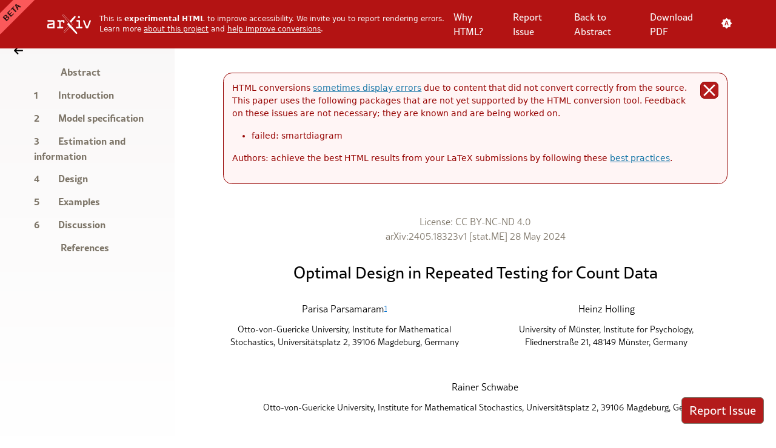

--- FILE ---
content_type: text/css; charset=utf-8
request_url: https://arxiv.org/static/browse/0.3.4/css/ar5iv.0.7.9.min.css
body_size: 40555
content:
/**
 * Minified by jsDelivr using clean-css v5.3.2.
 * Original file: /gh/dginev/ar5iv-css@0.7.91/css/ar5iv.css
 *
 * Do NOT use SRI with dynamically generated files! More information: https://www.jsdelivr.com/using-sri-with-dynamic-files
 */
:root,
[data-theme=light] {
 --main-width:52rem;
 --main-width-margin:54rem;
 --headings-font-family:"noto-sans",sans-serif;
 --text-font-family:"noto-serif",serif;
 --math-font-family:"STIX Two Math","STIX Two Math Fallback","Cambria Math",math;
 --math-caligraphic-font-family:"STIX Two Math","STIX Two Math Fallback","Cambria Math",math;
 --code-font-family:"noto-mono",monospace;
 --background-color:white;
 --text-color:#292929;
 --border-color:#292929;
 --border-light-color:grey;
 --image-color:black;
 --image-background-color:white;
 --link-text-color:#212121;
 --email-link-color:#026ecb;
 --note-mark-color:#026ecb;
 --note-highlight-color:#ffffd4;
 --info-text-color:#01719d;
 --warning-text-color:#d09e05;
 --error-text-color:#D8000C;
 --fatal-text-color:#D8000C;
 --index-ref-color:#026ecb
}
[data-theme=dark] {
 --background-color:#0d1117;
 --text-color:#c9d1d9;
 --link-text-color:#c9d1d9;
 --border-color:white;
 --border-light-color:#d4d4d4;
 --note-mark-color:#daa002;
 --note-highlight-color:rgb(35, 29, 2);
 --email-link-color:darkcyan;
 --error-text-color:#d52f36;
 --fatal-text-color:#d52f36;
 --index-ref-color:darkcyan;
 --image-color:black;
 --image-background-color:white
}
[data-theme=dark] img,
svg {
 filter:brightness(.8) contrast(1.2);
 background-color:#fff;
 color:#000
}
[data-theme=light] img,
svg {
 filter:none;
 background-color:#fff;
 color:#000
}
body {
 margin:0;
 height:100%;
 width:100%;
 color:var(--text-color);
 background-color:var(--background-color)
}
@media only screen and (max-width:95.99rem) {
 body {
  overflow-x:scroll
 }
}
@media only screen and (min-width:96rem) {
 body {
  overflow-x:hidden
 }
 .ltx_page_content {
  width:100%
 }
}
.ltx_page_main {
 width:100%
}
.ltx_page_content {
 margin:4rem 1rem;
 font-size:1rem;
 font-weight:300;
 clear:both
}
.ltx_page_header {
 border-bottom:.1em solid;
 margin-bottom:.5em
}
.ltx_page_footer {
 clear:both;
 text-align:right;
 width:auto;
 margin:auto;
 border-top:.1em solid;
 max-width:var(--main-width)
}
.ltx_page_logo {
 font-family:var(--text-font-family);
 font-size:1rem;
 text-align:right;
 padding:.5rem
}
.ltx_page_logo>a {
 border-bottom:.063rem dotted var(--link-text-color);
 color:var(--link-text-color);
 text-decoration:none;
 overflow-wrap:break-word
}
.ltx_page_content:after,
.ltx_page_footer:after,
.ltx_page_header:after {
 content:".";
 display:block;
 height:0;
 clear:both;
 visibility:hidden
}
.ltx_page_footer:before {
 content:".";
 display:block;
 height:0;
 clear:both;
 visibility:hidden
}
.ltx_document {
 margin:auto;
 max-width:var(--main-width);
 margin-top:2rem;
 text-rendering:optimizeLegibility
}
.ltx_abstract .ltx_p,
.ltx_acknowledgements,
.ltx_para {
 font-family:var(--text-font-family);
 text-align:justify;
 text-justify:inter-word;
 hyphens:auto;
 line-height:1.5rem;
 margin-bottom:1.5rem
}
.ltx_figure+.ltx_para,
.ltx_flex_figure+.ltx_para {
 clear:both
}
.ltx_p {
 line-height:1.5rem;
 text-indent:0;
 white-space:normal;
 margin-top:0
}
.ltx_text {
 font-family:var(--text-font-family);
 word-wrap:break-word
}
.ltx_tag .ltx_text {
 font-family:inherit
}
.ltx_indent>.ltx_p:first-child,
section.ltx_indent_first>.ltx_title+.ltx_para>.ltx_p,
section.ltx_pruned_first>.ltx_title+.ltx_para>.ltx_p {
 text-indent:2em!important
}
.ltx_noindent>.ltx_p:first-child {
 text-indent:0!important
}
.ltx_pagination.ltx_role_newpage {
 margin-top:2rem;
 display:block
}
math,
mjx-container {
 font-family:var(--math-font-family);
 word-wrap:break-word;
 white-space:nowrap
}
mtd {
 padding:.1rem
}
.ltx_markedasmath {
 white-space:nowrap
}
.ltx_ref {
 border-bottom:.063rem dotted var(--link-text-color);
 color:var(--link-text-color);
 text-decoration:none;
 overflow-wrap:break-word
}
.ltx_ref>.ltx_graphics {
 border-bottom:none;
 display:inline
}
.ltx_cite {
 font-style:normal
}
.ltx_cite+.ltx_cite {
 padding-left:.2rem
}
.ltx_td .ltx_cite {
 white-space:pre-wrap
}
.ltx_cite .ltx_font_italic {
 font-style:normal
}
.ltx_cite>.ltx_ref {
 white-space:nowrap;
 display:inline-block;
 line-height:1.4rem;
 text-indent:0
}
article>div:not(.ltx_minipage)>img:first-of-type {
 max-width:30rem;
 width:auto;
 height:auto
}
.ltx_title.ltx_title_document {
 font-weight:400;
 font-size:1.7rem!important;
 margin-top:1rem;
 margin-bottom:1.5rem;
 text-align:center
}
.ltx_subtitle {
 font-family:var(--headings-font-family);
 font-style:italic;
 font-size:1.3rem;
 margin-top:1rem;
 margin-bottom:1.5rem;
 text-align:center
}
.ltx_subtitle .ltx_text {
 font-family:inherit
}
.ltx_authors {
 display:flex;
 flex-flow:row wrap;
 width:auto;
 justify-content:center;
 align-items:center;
 object-fit:contain;
 margin-top:.75rem;
 margin-bottom:.75rem;
 text-align:center
}
span.ltx_personname {
 font-family:var(--text-font-family);
 font-size:1rem;
 display:inline-block;
 overflow-wrap:break-word;
 min-width:14rem
}
span.ltx_personname span:first {
 font-size:1.5rem
}
span.ltx_personname br.ltx_break {
 margin-top:.25rem
}
span.ltx_personname>br.ltx_break+span {
 display:inline-block;
 padding-top:.75em
}
span.ltx_personname>.ltx_break+.ltx_break {
 display:none
}
.ltx_personname math mtext[mathsize] {
 font-size:inherit!important
}
.ltx_para>.ltx_break:first-child:last-child {
 display:none
}
.ltx_creator {
 flex:1 1 0px;
 max-width:100%;
 padding:.5rem;
 overflow-wrap:break-word
}
.ltx_creator br.ltx_break {
 flex-basis:100%;
 height:0
}
.ltx_author_after,
.ltx_author_before {
 display:none
}
.ltx_dates {
 margin-top:0;
 margin-bottom:1rem;
 text-align:center;
 font-family:var(--text-font-family)
}
.ltx_role_author+.ltx_role_author {
 margin-left:2rem
}
.ltx_affiliation_country,
.ltx_affiliation_department,
.ltx_affiliation_institution {
 margin-left:.25rem;
 margin-right:.25rem;
 white-space:nowrap
}
span.ltx_role_affiliation:not(.ltx_note)+span.ltx_role_affiliation:not(.ltx_note),
span.ltx_role_orcid+span.ltx_role_affiliation:not(.ltx_note) {
 margin-top:.5rem;
 display:block
}
div.ltx_keywords:empty:before {
 content:"Keywords: ";
 font-weight:700
}
.ltx_classification,
.ltx_keywords {
 margin-bottom:1.5rem;
 font-size:1rem;
 font-family:var(--text-font-family);
 font-weight:400
}
.ltx_title.ltx_title_classification,
.ltx_title.ltx_title_keywords {
 display:inline;
 font-size:1rem;
 font-weight:700;
 font-style:normal
}
.ltx_title>br.ltx_break {
 display:none
}
.ltx_date {
 font-family:var(--text-font-family);
 text-align:center;
 font-size:120%;
 margin:.5em 0 .5em 0
}
.ltx_note {
 position:relative;
 text-align:justify;
 text-justify:inter-word;
 hyphens:auto;
 word-spacing:-0.05rem;
 font-style:normal;
 font-size:.85em
}
.ltx_note+.ltx_note {
 padding-left:.2rem
}
.ltx_note_outer {
 font-size:.85rem
}
.ltx_note>.ltx_note_mark {
 position:relative;
 top:-.2em;
 max-height:2rem;
 font-size:.85em;
 color:var(--note-mark-color)
}
.ltx_note_content {
 display:block;
 opacity:100;
 padding-top:.5rem;
 padding-bottom:.5rem;
 margin:.6rem;
 font-family:var(--text-font-family);
 line-height:1.5rem;
 overflow-wrap:break-word
}
.ltx_author_notes {
 display:block;
 opacity:100;
 min-width:20rem;
 margin-top:.5rem;
 margin-bottom:2rem;
 font-family:var(--text-font-family);
 font-size:.9rem;
 padding:.2rem
}
@media only screen and (max-width:46rem) {
 .ltx_note_outer {
  width:20rem
 }
}
@media only screen and (min-width:46.01rem) and (max-width:51.99rem) {
 .ltx_note_outer {
  width:46rem
 }
}
@media only screen and (min-width:52rem) and (max-width:95.99rem) {
 .ltx_note_outer {
  width:50rem
 }
}
@media only screen and (min-width:96rem) and (max-width:108.99rem) {
 .ltx_note_outer {
  width:20rem;
  margin-right:-24rem
 }
}
@media only screen and (min-width:109rem) {
 .ltx_note_outer {
  width:27rem;
  margin-right:-31rem
 }
}
@media only screen and (max-width:95.99rem) {
 .ltx_note_outer {
  display:none;
  opacity:0
 }
 .ltx_note_content {
  overflow-wrap:break-word;
  width:90%
 }
 .ltx_note:not(.ltx_note_frontmatter):not(.ltx_role_affiliationmark):not(.ltx_role_footnotemark):active>.ltx_note_outer,
 .ltx_note:not(.ltx_note_frontmatter):not(.ltx_role_affiliationmark):not(.ltx_role_footnotemark):hover>.ltx_note_outer {
  display:block;
  opacity:100;
  z-index:100;
  position:absolute;
  top:0;
  margin:auto;
  padding:2rem;
  background-color:var(--background-color);
  border-width:.1rem 0;
  border-bottom:double;
  border-top:double
 }
 .ltx_note.ltx_note_frontmatter {
  display:block;
  opacity:100;
  opacity:inherit;
  text-align:left
 }
 .ltx_note.ltx_note_frontmatter>.ltx_note_mark {
  display:none;
  opacity:0
 }
 .ltx_note.ltx_note_frontmatter .ltx_note_outer {
  display:block;
  opacity:100;
  opacity:inherit
 }
 .ltx_note.ltx_note_frontmatter .ltx_note_content {
  border:none;
  margin-left:0
 }
 .ltx_note.ltx_note_frontmatter .ltx_note_content>.ltx_note_mark {
  display:inline
 }
 .ltx_authors>.ltx_note .ltx_note_mark {
  display:none;
  opacity:0
 }
}
@media only screen and (min-width:96rem) {
 .ltx_note_outer {
  display:block;
  opacity:100;
  position:relative;
  clear:both;
  float:right;
  padding-bottom:2rem;
  padding-right:3rem
 }
 .ltx_note_content {
  border-style:double none none none;
  border-width:.1rem 0
 }
 .ltx_note_content>.ltx_note_mark {
  display:block;
  opacity:100;
  margin-top:-1.8rem
 }
 .ltx_author_notes>.ltx_note>.ltx_note_mark:hover+.ltx_note_outer .ltx_note_content,
 .ltx_author_notes>span>.ltx_note>.ltx_note_mark:hover+.ltx_note_outer .ltx_note_content,
 .ltx_note>.ltx_note_mark:active+.ltx_note_outer .ltx_note_content,
 .ltx_note>.ltx_note_mark:hover+.ltx_note_outer .ltx_note_content,
 .ltx_title.ltx_title_document>.ltx_role_affiliation>.ltx_note_mark:active+.ltx_note_outer .ltx_note_content,
 .ltx_title.ltx_title_document>.ltx_role_affiliation>.ltx_note_mark:hover+.ltx_note_outer .ltx_note_content {
  background-color:var(--note-highlight-color);
  z-index:100
 }
 .ltx_title.ltx_title_document .ltx_note_outer {
  display:block;
  opacity:100
 }
 .ltx_title.ltx_title_document .ltx_note_type {
  display:none;
  opacity:0
 }
 .ltx_author_notes>.ltx_note .ltx_note_outer,
 .ltx_author_notes>span>.ltx_note .ltx_note_outer,
 .ltx_role_affiliation>.ltx_note_outer,
 .ltx_td .ltx_note_outer,
 .ltx_th .ltx_note_outer,
 figcaption .ltx_note_outer,
 td .ltx_note_outer,
 th .ltx_note_outer {
  display:none;
  opacity:0
 }
 figcaption .ltx_note_content,
 td .ltx_note_content,
 th .ltx_note_content {
  font-weight:400;
  overflow-wrap:break-word;
  width:90%
 }
 .ltx_td .ltx_note:active>.ltx_note_outer,
 .ltx_td .ltx_note:hover>.ltx_note_outer,
 .ltx_th .ltx_note:active>.ltx_note_outer,
 .ltx_th .ltx_note:hover>.ltx_note_outer,
 figcaption .ltx_note:active>.ltx_note_outer,
 figcaption .ltx_note:hover>.ltx_note_outer,
 td .ltx_note:active>.ltx_note_outer,
 td .ltx_note:hover>.ltx_note_outer,
 th .ltx_note:active>.ltx_note_outer,
 th .ltx_note:hover>.ltx_note_outer {
  display:block;
  opacity:100;
  z-index:100;
  position:absolute;
  top:0;
  margin:auto;
  padding:2rem;
  background-color:var(--background-color);
  border-width:.1rem 0;
  border-bottom:double;
  border-top:double
 }
 .ltx_author_notes>.ltx_note>.ltx_note_mark:hover+.ltx_note_outer,
 .ltx_author_notes>span>.ltx_note>.ltx_note_mark:hover+.ltx_note_outer,
 .ltx_personname .ltx_role_footnote>.ltx_note_mark:active+.ltx_note_outer,
 .ltx_personname .ltx_role_footnote>.ltx_note_mark:hover+.ltx_note_outer,
 .ltx_role_affiliation>.ltx_note_mark:active+.ltx_note_outer,
 .ltx_role_affiliation>.ltx_note_mark:hover+.ltx_note_outer {
  display:block;
  opacity:100;
  z-index:100;
  position:absolute;
  left:0
 }
 .ltx_personname .ltx_role_footnote .ltx_note_outer {
  display:none;
  opacity:0
 }
 .ltx_note.ltx_role_footnotetext .ltx_note_outer {
  position:absolute;
  left:var(--main-width-margin)
 }
 .ltx_note.ltx_role_footnotetext:nth-of-type(2) .ltx_note_outer {
  top:8rem
 }
 .ltx_note.ltx_role_footnotetext:nth-of-type(3) .ltx_note_outer {
  top:16rem
 }
 .ltx_note.ltx_role_footnotetext:nth-of-type(4) .ltx_note_outer {
  top:24rem
 }
 .ltx_note.ltx_role_footnotetext:nth-of-type(5) .ltx_note_outer {
  top:32rem
 }
 .ltx_note.ltx_role_footnotetext:nth-of-type(6) .ltx_note_outer {
  top:40rem
 }
 .ltx_note.ltx_role_footnotetext:nth-of-type(7) .ltx_note_outer {
  top:48rem
 }
 .ltx_note.ltx_role_footnotetext:nth-of-type(8) .ltx_note_outer {
  top:56rem
 }
 .ltx_abstract>.ltx_note>.ltx_note_mark,
 .ltx_author_notes>.ltx_note>.ltx_note_outer .ltx_note_mark,
 .ltx_author_notes>span>.ltx_note>.ltx_note_outer .ltx_note_mark,
 .ltx_document>.ltx_note:not(.ltx_role_footnotetext)>.ltx_note_outer>.ltx_note_content>.ltx_note_mark,
 .ltx_document>.ltx_note>.ltx_note_mark,
 .ltx_note.ltx_note_frontmatter>.ltx_note_mark,
 .ltx_note.ltx_note_frontmatter>.ltx_note_outer>.ltx_note_content>.ltx_note_mark,
 .ltx_title_document>.ltx_note>.ltx_note_mark {
  display:none;
  opacity:0
 }
 .ltx_note.ltx_note_frontmatter .ltx_note_content {
  border:none;
  margin-bottom:0;
  padding-bottom:0;
  margin-top:0;
  padding-top:0
 }
 .ltx_note.ltx_note_frontmatter>.ltx_note_outer {
  margin-bottom:0;
  padding-bottom:0
 }
}
.ltx_note.ltx_role_footnotetext .ltx_note_type {
 display:none;
 opacity:0
}
.ltx_note.ltx_role_margin .ltx_note_type {
 display:none;
 opacity:0
}
.ltx_note.ltx_role_affiliationmark>.ltx_note_mark,
.ltx_note.ltx_role_footnotemark>.ltx_note_mark {
 color:var(--text-color)
}
.ltx_note.ltx_role_affiliationmark>.ltx_note_outer,
.ltx_note.ltx_role_footnotemark>.ltx_note_outer {
 display:none!important;
 opacity:0!important
}
.ltx_note.ltx_marginpar_left {
 display:none
}
.ltx_title {
 font-size:100%;
 font-weight:400;
 font-family:var(--headings-font-family);
 text-wrap:balance;
 max-inline-size:52rem
}
.ltx_abstract {
 margin-top:4rem;
 margin-bottom:2rem
}
.ltx_TOC>h6,
.ltx_title_abstract,
.ltx_title_contents {
 margin-top:0;
 margin-bottom:1.5rem;
 padding-top:0;
 color:var(--link-text-color);
 text-decoration:none;
 font-size:1.4rem;
 font-weight:700;
 font-family:var(--headings-font-family);
 line-height:1.15rem;
 box-sizing:border-box;
 list-style:none
}
.ltx_abstract p:first-of-type {
 text-indent:0
}
.ltx_role_dedicatory {
 font-size:100%;
 font-style:italic;
 text-align:center;
 margin:1em
}
.ltx_role_email {
 display:block
}
.ltx_role_email>a {
 color:var(--email-link-color);
 text-decoration:none
}
.ltx_TOC {
 margin-top:2rem;
 margin-bottom:2rem
}
ul.ltx_toclist {
 padding-left:2.5rem
}
ul.ltx_toclist>.ltx_tocentry:first-of-type {
 margin-top:.3rem
}
.ltx_TOC>ul.ltx_toclist {
 padding-left:0
}
.ltx_TOC>.ltx_toclist>.ltx_tocentry {
 list-style-type:none;
 margin-bottom:1.3rem
}
.ltx_tocentry {
 list-style-type:none;
 margin-bottom:.5rem
}
.ltx_TOC>.ltx_toclist>.ltx_tocentry>a.ltx_ref {
 display:inline-block;
 border-bottom:none;
 font-weight:700;
 margin-bottom:.5em
}
.ltx_tocentry_chapter>.ltx_ref>.ltx_ref_title>.ltx_tag,
.ltx_tocentry_part>.ltx_ref>.ltx_ref_title>.ltx_tag,
.ltx_tocentry_section>.ltx_ref>.ltx_ref_title>.ltx_tag {
 margin-right:1rem;
 display:inline-block;
 min-width:1.5rem
}
.ltx_toclist_part>.ltx_tocentry_chapter>.ltx_ref>.ltx_ref_title>.ltx_tag {
 min-width:.5rem
}
.ltx_tocentry_chapter .ltx_tocentry_section>.ltx_ref>.ltx_ref_title,
.ltx_tocentry_part .ltx_tocentry_chapter>.ltx_ref,
.ltx_tocentry_subsection>.ltx_ref>.ltx_ref_title {
 font-family:var(--text-font-family)
}
.ltx_tocentry_chapter .ltx_tocentry_section>.ltx_ref,
.ltx_tocentry_part .ltx_tocentry_chapter>.ltx_ref,
.ltx_tocentry_subsection>.ltx_ref,
.ltx_tocentry_subsubsection>.ltx_ref {
 border-bottom:none
}
.ltx_tocentry_chapter .ltx_tocentry_section>.ltx_ref>.ltx_ref_title>.ltx_tag_ref,
.ltx_tocentry_part .ltx_tocentry_chapter>.ltx_ref>.ltx_ref_title>.ltx_tag_ref,
.ltx_tocentry_subsection>.ltx_ref>.ltx_ref_title>.ltx_tag_ref,
.ltx_tocentry_subsubsection>.ltx_ref>.ltx_ref_title>.ltx_tag_ref {
 border-bottom:.063rem dotted var(--link-text-color);
 width:min-content;
 display:inline-block;
 line-height:1.1rem;
 margin-right:.3rem
}
.ltx_tag_appendix,
.ltx_tag_chapter,
.ltx_tag_part,
.ltx_tag_section,
.ltx_tag_subsection,
.ltx_tag_subsubsection {
 display:inline-block;
 padding-right:1rem;
 min-width:1.33em
}
.ltx_tag_figure,
.ltx_tag_table {
 display:inline-block;
 padding-right:.2rem;
 min-width:1.33em
}
.ltx_title_chapter,
.ltx_title_part {
 font-size:1.6rem;
 font-weight:700;
 margin-bottom:1.5rem
}
.ltx_title_acknowledgements,
.ltx_title_appendix,
.ltx_title_bibliography,
.ltx_title_index,
.ltx_title_section,
span.ltx_font_bold>.ltx_break:last-child {
 font-size:1.4rem;
 font-weight:700;
 margin-bottom:1.5rem
}
span.ltx_font_bold>.ltx_break:last-child {
 margin-top:2rem
}
.ltx_title_subsection {
 font-size:1.2rem;
 font-weight:700;
 margin-bottom:1rem
}
.ltx_title_subsubsection {
 font-size:1rem;
 font-weight:700;
 margin-bottom:1rem
}
.ltx_title_paragraph {
 font-size:1rem;
 font-weight:700;
 margin-right:1rem;
 margin-bottom:.5rem
}
.ltx_title_subparagraph {
 font-size:1rem;
 font-weight:700;
 display:inline;
 margin:0 1rem 0 2rem
}
.ltx_section .ltx_subparagraph>.ltx_para:first-of-type>.ltx_p {
 text-indent:2rem
}
.ltx_runin {
 display:inline
}
.ltx_runin:after {
 content:" "
}
.ltx_runin+.ltx_para,
.ltx_runin+.ltx_para p:first-child,
.ltx_runin+p:first-child {
 display:inline
}
.ltx_outdent {
 margin-left:-2em
}
.ltx_chapter,
.ltx_part {
 margin-bottom:5rem
}
.ltx_bibliography,
.ltx_section {
 margin-bottom:2.5rem
}
.ltx_subsection {
 margin-bottom:2rem
}
.ltx_subsubsection {
 margin-bottom:.5rem
}
.ltx_section .ltx_para:first-of-type .ltx_p:first-of-type {
 text-indent:0
}
.ltx_proof,
.ltx_theorem {
 margin:2rem 0 1rem 0
}
.ltx_item>.ltx_theorem {
 margin-left:1em
}
.ltx_theorem>.ltx_para {
 margin-bottom:.5rem
}
.ltx_title_proof,
.ltx_title_theorem {
 font-family:var(--headings-font-family);
 font-size:1rem;
 font-weight:700;
 display:inline;
 padding-right:.25em
}
.ltx_bibliography dt {
 margin-right:.5em;
 float:left
}
.ltx_bibliography dd {
 margin-left:clamp(1em,4.5%,3em)
}
.ltx_bibitem {
 display:table;
 table-layout:fixed;
 list-style-type:none;
 width:100%;
 padding-bottom:.75em;
 font-family:var(--text-font-family)
}
.ltx_bibitem .ltx_tag {
 display:table-cell;
 position:relative;
 left:-2.5rem;
 top:.24rem;
 line-height:1.5rem;
 text-align:left;
 vertical-align:text-top;
 word-break:normal;
 overflow-wrap:break-word
}
@media only screen and (max-width:52rem) {
 .ltx_bibitem .ltx_tag {
  display:block;
  padding-bottom:.33em;
  width:36%
 }
}
@media only screen and (min-width:52.01rem) {
 .ltx_bibitem .ltx_tag {
  width:14%
 }
}
.ltx_bibitem .ltx_bibblock {
 display:inline-block;
 text-align:left;
 padding-left:.5em;
 max-width:40em;
 line-height:1.5rem;
 vertical-align:text-top
}
.ltx_bib_title {
 font-style:italic
}
.ltx_bib_article .bib-title {
 font-style:normal!important
}
.ltx_bib_journal {
 font-style:italic
}
.ltx_bib_volume {
 font-weight:700
}
.ltx_tag_bibitem:active~*,
.ltx_tag_bibitem:hover~*,
.ltx_tag_bibitem~:active,
.ltx_tag_bibitem~:hover {
 background-color:var(--note-highlight-color);
 z-index:100
}
.ltx_indexlist {
 columns:2;
 -webkit-columns:2;
 -moz-columns:2;
 list-style-type:none;
 padding-left:0
}
.ltx_indexentry>.ltx_indexlist {
 columns:1;
 -webkit-columns:1;
 -moz-columns:1;
 margin:.2rem 1rem 0
}
.ltx_indexentry {
 font-family:var(--text-font-family);
 font-size:.85rem;
 padding-bottom:.15rem
}
.ltx_indexrefs .ltx_ref {
 color:var(--index-ref-color);
 white-space:nowrap
}
section.ltx_conversion_report>.ltx_para {
 background:#f5f5f5;
 width:var(--main-width);
 padding:.1rem 1rem .1rem 1rem;
 border-radius:.8rem;
 line-height:1rem;
 font-family:var(--code-font-family);
 font-size:.8rem;
 word-break:break-word
}
section.ltx_conversion_report>.ltx_para>.ltx_p {
 text-align:left;
 line-height:1rem
}
:not(.ltx_quote)>blockquote.ltx_quote:not(.ltx_epigraph) {
 border-left:.188rem solid var(--border-color);
 font-size:1em;
 font-style:italic;
 line-height:1.5em;
 margin:1.1em 0;
 padding:.5em 2em;
 position:relative;
 z-index:0
}
:not(.ltx_quote)>blockquote.ltx_quote:not(.ltx_epigraph):before {
 content:"";
 position:absolute;
 top:50%;
 left:-.25rem;
 height:2rem;
 background-color:var(--background-color);
 width:.25rem;
 margin-top:-1rem
}
:not(.ltx_quote)>blockquote.ltx_quote:not(.ltx_epigraph):after {
 content:"“";
 position:absolute;
 top:50%;
 left:-.6rem;
 color:var(--border-color);
 font-style:normal;
 font-size:1.5rem;
 line-height:2rem;
 text-align:center;
 width:1rem;
 margin-top:-.7rem
}
.ltx_quote>.ltx_p:last-child {
 margin-bottom:0
}
.ltx_quote>.ltx_break:last-child {
 display:none
}
.ltx_quote .ltx_break+.ltx_break+.ltx_break {
 display:none
}
.ltx_quote>.ltx_break:first-child,
.ltx_quote>.ltx_break:first-child+.ltx_break,
.ltx_quote>.ltx_break:first-child+.ltx_break+.ltx_break {
 display:none
}
blockquote.ltx_epigraph {
 width:calc(.5*var(--main-width))!important;
 margin-left:calc(.45*var(--main-width))!important
}
.ltx_abstract>.ltx_title_abstract+blockquote.ltx_quote:last-child,
.ltx_authors+.ltx_para:has(+ .ltx_section)>blockquote.ltx_quote:only-child,
.ltx_titlepage:not(:has(.ltx_abstract))>blockquote.ltx_quote:last-child {
 max-width:90%;
 margin:auto;
 border-left:initial;
 font-size:initial;
 font-style:initial;
 line-height:initial;
 padding:initial;
 position:initial;
 z-index:initial
}
.ltx_block,
.ltx_logical-block,
.ltx_p,
.ltx_para,
.ltx_quote {
 display:block
}
.ltx_inline-quote,
.ltx_quote.ltx_innerquote,
.ltx_quote.ltx_outerquote {
 display:inline
}
.ltx_align_left {
 text-align:left
}
.ltx_align_right {
 text-align:right
}
.ltx_align_center {
 text-align:center
}
.ltx_align_justify {
 text-align:justify;
 text-justify:inter-word;
 hyphens:auto
}
.ltx_align_top {
 vertical-align:top
}
.ltx_align_bottom {
 vertical-align:bottom
}
.ltx_align_middle {
 vertical-align:middle
}
.ltx_align_baseline {
 vertical-align:baseline
}
.ltx_align_floatleft {
 float:left
}
.ltx_align_floatright {
 float:right
}
.ltx_td.ltx_align_center,
.ltx_td.ltx_align_left,
.ltx_td.ltx_align_right,
.ltx_th.ltx_align_center,
.ltx_th.ltx_align_left,
.ltx_th.ltx_align_right {
 white-space:nowrap
}
.ltx_td.ltx_align_center.ltx_wrap,
.ltx_td.ltx_align_justify,
.ltx_td.ltx_align_left.ltx_wrap,
.ltx_td.ltx_align_right.ltx_wrap,
.ltx_th.ltx_align_center.ltx_wrap,
.ltx_th.ltx_align_justify,
.ltx_th.ltx_align_left.ltx_wrap,
.ltx_th.ltx_align_right.ltx_wrap {
 white-space:normal
}
.ltx_graphics {
 display:block
}
@media only screen and (max-width:52rem) {
 .ltx_graphics {
  max-width:95%
 }
}
@media only screen and (min-width:52.01rem) {
 .ltx_graphics {
  max-width:var(--main-width)
 }
}
.ltx_caption .ltx_graphics {
 display:inline-block
}
:not(mtext):not(.ltx_flex_cell)>:not(mtext):not(.ltx_flex_cell)>.ltx_img_landscape {
 max-width:100%;
 max-height:calc(var(--main-width)/1.66);
 width:auto;
 height:auto
}
:not(mtext):not(.ltx_flex_cell)>:not(mtext):not(.ltx_flex_cell)>.ltx_img_portrait {
 max-height:var(--main-width);
 max-width:calc(var(--main-width)/1.33);
 width:auto
}
:not(mtext):not(.ltx_flex_cell)>:not(mtext):not(.ltx_flex_cell)>.ltx_img_square {
 max-height:calc(var(--main-width)/1.33);
 width:auto
}
@media only screen and (max-width:52rem) {
 :not(mtext):not(.ltx_flex_cell)>:not(mtext):not(.ltx_flex_cell)>.ltx_img_portrait {
  height:auto
 }
 :not(mtext):not(.ltx_flex_cell)>:not(mtext):not(.ltx_flex_cell)>.ltx_img_square {
  height:auto
 }
}
:not(.ltx_eqn_cell)>math mtext img.ltx_img_landscape,
:not(.ltx_eqn_cell)>math mtext img.ltx_img_portrait,
:not(.ltx_eqn_cell)>math mtext img.ltx_img_square,
:not(.ltx_eqn_cell)>math mtext object.ltx_img_landscape,
:not(.ltx_eqn_cell)>math mtext object.ltx_img_portrait,
:not(.ltx_eqn_cell)>math mtext object.ltx_img_square,
:not(.ltx_flex_cell):not(.ltx_figure):not(.ltx_transformed_inner):not(.ltx_td):not(.ltx_th)>.ltx_p:not(.ltx_align_center) img.ltx_img_landscape,
:not(.ltx_flex_cell):not(.ltx_figure):not(.ltx_transformed_inner):not(.ltx_td):not(.ltx_th)>.ltx_p:not(.ltx_align_center) img.ltx_img_portrait,
:not(.ltx_flex_cell):not(.ltx_figure):not(.ltx_transformed_inner):not(.ltx_td):not(.ltx_th)>.ltx_p:not(.ltx_align_center) img.ltx_img_square,
:not(.ltx_flex_cell):not(.ltx_figure):not(.ltx_transformed_inner):not(.ltx_td):not(.ltx_th)>.ltx_p:not(.ltx_align_center) object.ltx_img_landscape,
:not(.ltx_flex_cell):not(.ltx_figure):not(.ltx_transformed_inner):not(.ltx_td):not(.ltx_th)>.ltx_p:not(.ltx_align_center) object.ltx_img_portrait,
:not(.ltx_flex_cell):not(.ltx_figure):not(.ltx_transformed_inner):not(.ltx_td):not(.ltx_th)>.ltx_p:not(.ltx_align_center) object.ltx_img_square {
 width:1rem;
 min-width:1rem!important;
 min-height:1rem!important
}
.ltx_markedasmath.ltx_graphics,
.ltx_markedasmath>.ltx_graphics,
mtext>.ltx_graphics {
 display:inline;
 max-width:calc(.9*var(--main-width))!important
}
.ltx_flex_cell .ltx_img_landscape,
.ltx_flex_cell .ltx_img_portrait,
.ltx_flex_cell .ltx_img_square {
 width:100%;
 height:auto;
 max-height:var(--main-width)
}
.ltx_note_content .ltx_graphics {
 max-width:10rem;
 max-height:3rem
}
.ltx_flex_figure {
 display:flex;
 flex-flow:row wrap;
 width:auto;
 justify-content:center;
 align-items:flex-end;
 object-fit:contain;
 margin-bottom:1rem
}
.ltx_flex_figure>.ltx_flex_cell>.ltx_figure,
.ltx_flex_figure>.ltx_flex_cell>.ltx_float,
.ltx_flex_figure>.ltx_flex_cell>.ltx_graphics,
.ltx_flex_figure>.ltx_flex_cell>.ltx_graphics.ltx_centering,
.ltx_flex_figure>.ltx_flex_cell>.ltx_minipage {
 margin:.1rem 1px .1rem;
 width:100%;
 max-height:100%
}
.ltx_flex_figure>.ltx_flex_cell>.ltx_inline-block,
.ltx_flex_figure>.ltx_flex_cell>.ltx_minipage {
 width:100%!important
}
@media only screen and (max-width:46rem) {
 .ltx_flex_figure>.ltx_flex_cell.ltx_flex_size_1 {
  min-width:20rem
 }
}
@media only screen and (min-width:46.01rem) {
 .ltx_flex_figure>.ltx_flex_cell.ltx_flex_size_1 {
  min-width:25rem
 }
}
.ltx_flex_figure>.ltx_flex_cell.ltx_flex_size_2 img.ltx_graphics {
 min-width:20rem
}
.ltx_flex_figure>.ltx_flex_cell.ltx_flex_size_3 img.ltx_graphics {
 min-width:15rem
}
.ltx_flex_figure>.ltx_flex_cell.ltx_flex_size_4 img.ltx_graphics {
 min-width:10rem
}
.ltx_flex_figure>.ltx_flex_cell img.ltx_graphics {
 min-width:7rem
}
.ltx_flex_cell.ltx_flex_size_1,
.ltx_flex_cell.ltx_flex_size_1 .ltx_tabular,
.ltx_lstlisting.ltx_flex_size_1,
.ltx_minipage.ltx_flex_size_1 .ltx_float .ltx_caption,
.ltx_table.ltx_flex_size_1 .ltx_caption {
 max-width:var(--main-width)
}
.ltx_flex_figure.ltx_flex_table .ltx_flex_size_2 {
 max-width:calc(.5*var(--main-width))
}
.ltx_flex_cell.ltx_flex_size_2,
.ltx_flex_size_2 .ltx_tabular,
.ltx_flex_size_2.ltx_tabular,
.ltx_lstlisting.ltx_flex_size_2,
.ltx_minipage.ltx_flex_size_2 .ltx_float .ltx_caption,
.ltx_table.ltx_flex_size_2 .ltx_caption {
 max-width:calc(.5*var(--main-width))
}
.ltx_flex_figure.ltx_flex_table .ltx_flex_size_3 {
 max-width:calc(.33*var(--main-width))
}
.ltx_flex_cell.ltx_flex_size_3,
.ltx_flex_size_3 .ltx_tabular,
.ltx_flex_size_3.ltx_tabular,
.ltx_lstlisting.ltx_flex_size_3,
.ltx_minipage.ltx_flex_size_3 .ltx_float .ltx_caption,
.ltx_table.ltx_flex_size_3 .ltx_caption {
 max-width:calc(.33*var(--main-width))
}
.ltx_flex_figure.ltx_flex_table .ltx_flex_size_4,
.ltx_flex_figure.ltx_flex_table .ltx_flex_size_many {
 max-width:calc(.25*var(--main-width))
}
.ltx_flex_cell.ltx_flex_size_4,
.ltx_flex_size_4 .ltx_tabular,
.ltx_flex_size_4.ltx_tabular,
.ltx_lstlisting.ltx_flex_size_4,
.ltx_minipage.ltx_flex_size_4 .ltx_float .ltx_caption,
.ltx_table.ltx_flex_size_4 .ltx_caption {
 max-width:calc(.25*var(--main-width))
}
.ltx_flex_figure.ltx_flex_table .ltx_flex_size_many {
 max-width:calc(.28*var(--main-width))
}
.ltx_flex_cell.ltx_flex_size_many,
.ltx_flex_size_many .ltx_tabular,
.ltx_flex_size_many.ltx_tabular,
.ltx_lstlisting.ltx_flex_size_many,
.ltx_minipage.ltx_flex_size_many .ltx_float .ltx_caption,
.ltx_table.ltx_flex_size_many .ltx_caption {
 max-width:calc(.25*var(--main-width))
}
.ltx_flex_figure .ltx_flex_cell {
 flex:1 1 0px;
 margin:.1rem 1px .1rem
}
.ltx_flex_figure .ltx_flex_break {
 flex-basis:100%;
 height:0
}
.ltx_flex_cell>.ltx_figure {
 margin:0
}
.ltx_flex_figure .ltx_tabular .ltx_td,
.ltx_flex_figure .ltx_tabular .ltx_th {
 padding:.1rem .2rem
}
.ltx_figure img {
 color:var(--image-color);
 background-color:var(--image-background-color);
 -webkit-transition:all .2s ease;
 -moz-transition:all .2s ease;
 -ms-transition:all .2s ease;
 -o-transition:all .2s ease;
 transition:all .2s ease
}
.ltx_figure img:active,
.ltx_p>img.ltx_graphics:active,
.ltx_text>img.ltx_graphics:active {
 -webkit-transform:scale(1.8);
 -moz-transform:scale(1.8);
 -ms-transform:scale(1.8);
 -o-transform:scale(1.8);
 transform:scale(1.8);
 overflow:visible;
 background-color:#fff
}
.ltx_p>img.ltx_graphics {
 display:inline
}
.ltx_para>svg:only-child {
 margin:auto;
 display:block;
 max-width:var(--main-width)
}
svg {
 color:var(--image-color);
 background-color:var(--image-background-color);
 z-index:-1
}
foreignObject .ltx_text {
 word-wrap:initial;
 white-space:nowrap
}
.ltx_para>.ltx_tabular {
 margin-bottom:1rem
}
.ltx_tabular .ltx_tabular {
 width:100%
}
.ltx_tabular.ltx_tabbing {
 display:table
}
.ltx_inline-logical-block,
.ltx_inline-logical-block .ltx_para {
 display:inline
}
.ltx_inline-block,
.ltx_inline-block .ltx_para {
 display:inline-block
}
.ltx_nodisplay {
 display:none
}
.ltx_inline-block>.ltx_p {
 width:auto!important
}
.ltx_title_document>.ltx_inline-block,
.ltx_title_document>.ltx_parbox {
 width:auto!important
}
:not(.ltx_flex_cell)>.ltx_figure,
:not(.ltx_flex_cell)>.ltx_table {
 display:flex;
 flex-direction:column;
 align-items:center;
 text-align:center;
 margin:4rem auto 4rem
}
.ltx_caption {
 font-family:var(--text-font-family)
}
.ltx_figure .ltx_caption,
.ltx_table .ltx_caption {
 text-align:justify;
 line-height:1.5rem;
 margin-top:1.5rem;
 margin-bottom:1.5rem
}
.ltx_flex_figure .ltx_figure .ltx_caption {
 text-align:center
}
.ltx_figure .ltx_parbox,
.ltx_table {
 text-align:justify
}
.ltx_parbox {
 text-indent:0;
 display:inline-block
}
.ltx_minipage {
 align-self:normal;
 display:inline-block
}
.ltx_minipage.ltx_align_center {
 align-self:center
}
.ltx_minipage .ltx_float,
.ltx_minipage .ltx_float .ltx_caption {
 display:inline-block
}
.ltx_minipage.ltx_align_middle {
 margin:auto;
 width:auto!important
}
.ltx_minipage>.ltx_graphics {
 max-width:100%
}
.ltx_flex_size_2 .ltx_tabular.ltx_minipage {
 margin:1rem
}
.ltx_flex_size_3 .ltx_tabular.ltx_minipage {
 margin:.66rem
}
.ltx_flex_size_4 .ltx_tabular.ltx_minipage {
 margin:.5rem
}
.ltx_listing {
 display:block;
 max-width:var(--main-width);
 margin-bottom:1rem
}
.ltx_listing>.ltx_framed_rectangle {
 border-style:none
}
.ltx_listing .ltx_listingline {
 text-align:justify;
 white-space:nowrap;
 min-height:1rem;
 display:block;
 font-size:.7rem
}
.ltx_listing .ltx_listingline .ltx_text {
 font-size:.7rem!important
}
.ltx_listing .ltx_tag_listingline {
 padding-right:.3rem;
 border-right:solid;
 border-width:thin;
 margin-right:.3rem;
 text-align:right;
 width:1rem;
 display:inline-block
}
.ltx_lst_space {
 white-space:pre
}
.ltx_listing_data {
 display:none
}
.ltx_lstlisting.ltx_text {
 white-space:break-spaces
}
.ltx_lstlisting.ltx_align_center {
 text-align:left
}
.ltx_float {
 margin:3.5rem auto 3.5rem
}
.ltx_minipage>.ltx_float {
 margin:.2rem auto .2rem
}
.ltx_float .ltx_caption {
 text-align:justify;
 text-justify:inter-word;
 hyphens:auto;
 border-top:solid var(--border-color);
 border-bottom:solid var(--border-color);
 border-width:.1rem;
 margin-top:.2rem;
 margin-bottom:.2rem;
 padding-top:.2rem;
 padding-bottom:.2rem
}
.ltx_rule {
 color:var(--border-color);
 vertical-align:middle;
 background-color:var(--border-color)!important
}
.ltx_transformed_outer {
 width:auto!important;
 height:auto!important
}
.ltx_figure.ltx_transformed_outer>.ltx_transformed_inner,
.ltx_figure>.ltx_inline-block>.ltx_transformed_inner,
.ltx_figure>.ltx_transformed_outer>.ltx_transformed_inner,
.ltx_inline-block.ltx_transformed_outer>.ltx_transformed_inner,
.ltx_para>.ltx_inline-block:only-child.ltx_transformed_outer>.ltx_transformed_inner,
.ltx_table.ltx_transformed_outer>.ltx_transformed_inner,
.ltx_table>.ltx_inline-block>.ltx_transformed_inner,
.ltx_table>.ltx_transformed_outer>.ltx_transformed_inner,
.ltx_tr:only-child>.ltx_td:only-child>.ltx_inline-block>.ltx_transformed_inner,
.ltx_tr:only-child>.ltx_td:only-child>.ltx_p:only-child>.ltx_inline-block>.ltx_transformed_inner,
.ltx_tr:only-child>.ltx_td:only-child>.ltx_p:only-child>.ltx_transformed_outer>.ltx_transformed_inner,
.ltx_tr:only-child>.ltx_td:only-child>.ltx_transformed_outer>.ltx_transformed_inner {
 transform:none!important;
 width:initial!important
}
span.ltx_transformed_inner {
 display:inline-block
}
.ltx_transformed_inner>.ltx_p {
 margin:0;
 padding:0
}
.ltx_eqn_cell>.ltx_transformed_outer>.ltx_transformed_inner,
.ltx_flex_cell>.ltx_transformed_outer>.ltx_transformed_inner {
 transform:none!important
}
.ltx_phantom {
 visibility:hidden
}
.ltx_font_serif {
 font-family:var(--text-font-family)
}
.ltx_font_sansserif {
 font-family:var(--headings-font-family)
}
.ltx_font_typewriter {
 font-family:var(--code-font-family)
}
.ltx_font_bold {
 font-weight:700
}
.ltx_font_medium {
 font-weight:400
}
.ltx_font_italic {
 font-style:italic
}
.ltx_font_upright {
 font-style:normal;
 font-variant:normal
}
.ltx_font_slanted {
 font-style:oblique
}
.ltx_font_smallcaps {
 font-variant:small-caps;
 font-style:normal
}
.ltx_font_mathcaligraphic {
 font-family:var(--math-caligraphic-font-family)
}
.ltx_mathvariant_italic {
 font-style:italic
}
.ltx_mathvariant_bold {
 font-weight:700
}
.ltx_mathvariant_bold-italic {
 font-style:italic;
 font-weight:700
}
.ltx_mathvariant_sans-serif {
 font-family:sans-serif
}
.ltx_mathvariant-bold-sans-serif {
 font-family:sans-serif;
 font-weight:700
}
.ltx_mathvariant-sans-serif-italic {
 font-family:sans-serif;
 font-style:italic
}
.ltx_mathvariant-bold-sans-serif-italic {
 font-family:sans-serif;
 font-style:italic;
 font-weight:700
}
.ltx_mathvariant_monospace {
 font-family:monospace
}
.ltx_mathvariant_double-struck {
 font-weight:700
}
.ltx_mathvariant_script {
 font-family:var(--math-caligraphic-font-family),cursive
}
.ltx_mathvariant_bold-script {
 font-family:var(--math-caligraphic-font-family),cursive;
 font-weight:700
}
.ltx_mathvariant_bold-fraktur {
 font-weight:700
}
.ltx_eqn_div {
 display:block;
 width:95%;
 text-align:center
}
.ltx_eqn_table {
 display:table;
 width:100%;
 border-collapse:collapse;
 margin:.65rem auto .65rem
}
.ltx_eqn_row {
 display:table-row
}
.ltx_eqn_cell {
 display:table-cell;
 width:auto;
 padding-top:.3rem;
 padding-bottom:.3rem;
 padding-right:.2rem;
 padding-left:.2rem
}
.ltx_eqn_cell.ltx_eqn_eqno {
 width:3em;
 white-space:nowrap
}
.ltx_tag.ltx_tag_equation,
.ltx_tag.ltx_tag_equationgroup {
 font-size:.9em
}
table.ltx_eqn_align tr.ltx_equation td.ltx_align_center+td.ltx_align_center,
table.ltx_eqn_align tr.ltx_equation td.ltx_align_center+td.ltx_align_right,
table.ltx_eqn_align tr.ltx_equation td.ltx_align_left+td.ltx_align_center,
table.ltx_eqn_align tr.ltx_equation td.ltx_align_left+td.ltx_align_right {
 padding-left:3em
}
table.ltx_eqn_eqnarray tr.ltx_eqn_lefteqn+tr td.ltx_align_right {
 min-width:2em
}
.ltx_eqn_eqno.ltx_align_right .ltx_tag {
 float:right
}
.ltx_eqn_center_padleft,
.ltx_eqn_center_padright {
 width:50%;
 min-width:2em
}
.ltx_eqn_left_padleft,
.ltx_eqn_right_padright {
 min-width:2em
}
.ltx_eqn_left_padright,
.ltx_eqn_right_padleft {
 width:100%
}
.ltx_description,
.ltx_enumerate,
.ltx_itemize {
 display:block
}
.ltx_item>.ltx_para>.ltx_description,
.ltx_item>.ltx_para>.ltx_enumerate,
.ltx_item>.ltx_para>.ltx_itemize {
 margin-top:.5rem;
 margin-left:.5rem
}
.ltx_description .ltx_item,
.ltx_enumerate .ltx_item,
.ltx_itemize .ltx_item {
 display:list-item
}
li.ltx_item>.ltx_tag {
 display:inline;
 margin-left:-2.5rem;
 padding-right:.5rem;
 text-align:right
}
.ltx_item .ltx_tag+.ltx_para,
.ltx_item .ltx_tag+.ltx_para .ltx_p {
 display:inline
}
.ltx_item .ltx_para {
 margin-bottom:0;
 display:inline
}
.ltx_item+.ltx_item {
 margin-top:1em
}
dd.ltx_item+dt.ltx_item {
 margin-top:0
}
dl.ltx_description {
 list-style-type:none
}
dl.ltx_description dt {
 margin-right:.5em;
 float:left;
 font-weight:700;
 font-size:95%
}
dl.ltx_description dd.ltx_item {
 margin-left:3em;
 text-indent:0
}
dl.ltx_description dl.ltx_description dd {
 margin-left:3em;
 margin-bottom:.75em
}
.ltx_table .ltx_description,
.ltx_table .ltx_enumerate,
.ltx_table .ltx_itemize {
 text-align:justify;
 text-justify:inter-word;
 hyphens:auto;
 font-family:var(--text-font-family);
 line-height:1.5rem
}
.ltx_tabular {
 display:inline-table;
 border-collapse:collapse
}
.ltx_tabular.ltx_centering {
 display:table;
 margin-left:auto;
 margin-right:auto
}
.ltx_graphics.ltx_centering,
.ltx_picture.ltx_centering {
 margin-left:auto;
 margin-right:auto;
 text-align:center
}
.ltx_picture.ltx_centering {
 vertical-align:middle
}
.ltx_tbody,
.ltx_tfoot,
.ltx_thead {
 display:table-row-group
}
.ltx_tr {
 display:table-row
}
.ltx_td,
.ltx_th {
 display:table-cell
}
.ltx_framed {
 border:.063rem solid var(--border-color)
}
span.ltx_framed {
 display:inline-block;
 text-indent:0
}
.ltx_tabular .ltx_td,
.ltx_tabular .ltx_th {
 padding:.1em .5em;
 max-width:var(--main-width);
 word-wrap:break-word;
 white-space:normal
}
.ltx_tabular .ltx_td.ltx_nopad_l,
.ltx_tabular .ltx_th.ltx_nopad_l {
 padding-left:0
}
.ltx_tabular .ltx_td.ltx_nopad_r,
.ltx_tabular .ltx_th.ltx_nopad_r {
 padding-right:0
}
.ltx_tabular .ltx_tr td:first-child::after,
.ltx_tabular .ltx_tr th:first-child::after {
 content:"";
 display:inline-block;
 vertical-align:top;
 min-height:1em
}
.ltx_tabular .ltx_th.ltx_th_column {
 white-space:nowrap
}
.ltx_border_t {
 border-top:.063rem solid var(--border-color)
}
.ltx_border_r {
 border-right:.063rem solid var(--border-color)
}
.ltx_border_b {
 border-bottom:.063rem solid var(--border-color)
}
.ltx_border_l {
 border-left:.063rem solid var(--border-color)
}
.ltx_border_tt {
 border-top:.188rem double var(--border-color)
}
.ltx_border_rr {
 border-right:.188rem double var(--border-color)
}
.ltx_border_bb {
 border-bottom:.188rem double var(--border-color)
}
.ltx_border_ll {
 border-left:.188rem double var(--border-color)
}
.ltx_border_T {
 border-top:.063rem solid var(--border-light-color)
}
.ltx_border_R {
 border-right:.063rem solid var(--border-light-color)
}
.ltx_border_B {
 border-bottom:.063rem solid var(--border-light-color)
}
.ltx_border_L {
 border-left:.063rem solid var(--border-light-color)
}
.ltx_framed_bottom:not(:empty),
.ltx_framed_left:not(:empty),
.ltx_framed_rectangle:not(:empty),
.ltx_framed_right:not(:empty),
.ltx_framed_top:not(:empty),
.ltx_framed_topbottom:not(:empty),
.ltx_framed_underline:not(:empty) {
 display:inline-block
}
.ltx_framed_rectangle {
 border-style:solid;
 border-width:.063rem;
 padding-left:.3rem;
 padding-right:.3rem
}
.ltx_framed_top {
 border-top-style:solid;
 border-top-width:.063rem
}
.ltx_framed_left {
 border-left-style:solid;
 border-left-width:.063rem
}
.ltx_framed_right {
 border-right-style:solid;
 border-right-width:.063rem
}
.ltx_framed_bottom,
.ltx_framed_underline {
 border-bottom-style:solid;
 border-bottom-width:.063rem
}
.ltx_framed_topbottom {
 border-top-style:solid;
 border-top-width:.063rem;
 border-bottom-style:solid;
 border-bottom-width:.063rem
}
.ltx_framed_leftright {
 border-left-style:solid;
 border-left-width:.063rem;
 border-right-style:solid;
 border-right-width:.063rem
}
.ltx_verbatim {
 text-align:left;
 font-size:90%
}
.ltx_tag_note {
 display:none
}
.ltx_ERROR,
.ltx_FATAL,
.ltx_INFO,
.ltx_WARNING {
 text-align:left;
 display:inline
}
.ltx_INFO {
 color:var(--info-text-color)
}
.ltx_WARNING {
 color:var(--warning-text-color)
}
.ltx_ERROR {
 font-weight:400;
 color:var(--error-text-color)
}
.ltx_FATAL {
 font-weight:400;
 color:var(--fatal-text-color)
}
.ltx_rdf {
 display:none
}
.ltx_missing,
.ltx_nounicode {
 color:var(--error-text-color)
}
.ltx_nodisplay {
 display:none
}
.ltx_missing_label {
 color:var(--warning-text-color)
}
merror.ltx_ERROR {
 font-size:.75rem;
 background-color:var(--background-color)
}
mjx-merror {
 background-color:var(--background-color)!important
}
.ltx_item:has(> .ltx_para > .ltx_p > math mrow:nth-of-type(7)),
.ltx_p:has(> math mrow:nth-of-type(7)) {
 text-align:left
}
mfrac>* {
 font-size:inherit;
 padding:.1em
}
.ltx_section:has(> .ltx_title_section:only-child):has(+ .ltx_bibliography) {
 display:none
}
.ltx_th .ltx_parbox,
.ltx_tr .ltx_parbox {
 width:initial!important
}
.ltx_para.ltx_minipage.ltx_align_center {
 margin:auto;
 display:block
}


--- FILE ---
content_type: text/css; charset=utf-8
request_url: https://arxiv.org/static/browse/0.3.4/css/ar5iv-fonts.0.7.9.min.css
body_size: -430
content:
/** deprecated **/

--- FILE ---
content_type: text/css; charset=utf-8
request_url: https://arxiv.org/static/browse/0.3.4/css/latexml_styles.css
body_size: 23887
content:
@font-face {
  font-family: STIX Two Math;
  src: local('STIXTwoMath-Regular'),
    url('/static/browse/0.3.4/fonts/STIXTwoMath-Regular.woff2');
}

:root,[data-theme=light] {
  --headings-font-family: "rival-sans";
  --text-font-family: "rival-sans";
  --toc-font-family: "rival-sans";
  --other-font-family: "rival-sans";
  --code-font-family:"ibm-plex-mono", monospace;
  --note-highlight-color: #f9f7f7; /* warm wash */
  --toc-text-highlight-color: #b31b1b; /* Cornell Red */
  --inpage-text-highlight-color: #1f5e96; /* Archival Blue */
  --rp-button-hover-color: #fb595a; /* Publishing Pink */
  --text-color: black;
  --link-text-color: #1b7cac; /* blue, passes color contrast with white bg*/
  --link-hover-color: #6b6459;
  --background-color: #ffffff;
  --header-text-color: #f9f7f7; /* warm wash */
  --secondary-text-color: #7D7568; /* lighter Library Grey */
  --TOC-gradient: linear-gradient(#f9f7f7, #ffffff);/*warm wash to white*/
  --error-background-color: #fff5f5; /* light red */
  --error-link-color: #1a78a8; /* darker blue, passes color contrast*/
  --error-text-color: #970503; /* dark red */
}
[data-theme=dark] {
  --note-highlight-color: #6b6459; /* warm grey */
  --toc-text-highlight-color: #a5d6fe; /* Open Blue */
  --inpage-text-highlight-color:#a5d6fe;
  --text-color: #f9f7f7; /* warm wash */
  --link-text-color: #2198d4; /* blue, passes color contrast with dark bg */
  --link-hover-color: #a5d6fe;
  --background-color: #282623;
  --rp-button-hover-color: #fb595a; /* Publishing Pink */
  --header-text-color: #f9f7f7; /* warm wash */
  --secondary-text-color: #ADA4A4; /* darker warm wash */
  --TOC-gradient: linear-gradient(#110C03, #282623);/*darker shade to background*/
  --error-background-color: #eee0cb; /* tan */
  --error-link-color: #176992; /* darker blue, passes color contrast */
  --error-text-color: #970503; /* dark red */
}

a, a.ltx_ref {
  color: var(--link-text-color) !important;
}
a:hover, a.ltx_ref:hover {
  color: var(--link-hover-color) !important;
}

#modal-submit {
  background-color: #b31b1b;
  border-color: #690604;
}

.ltx_cite>.ltx_ref:hover,
.ltx_p>.ltx_ref:hover {
  text-decoration: none;
}

.ar5iv-footer-button:hover {
  color: var(--inpage-text-highlight-color);
  text-decoration: underline;
}

/* Overwrite font color*/

.btn {
  font-family: var(--other-font-family);
}

.ltx_TOC>h6, .ltx_title_abstract {
  color: var(--text-color);
}

/*TOC link color*/
.ltx_TOC>.ltx_toclist>.ltx_tocentry>a.ltx_ref {
  color: var(--secondary-text-color) !important;
}
.ltx_TOC>.ltx_toclist>.ltx_tocentry>a.ltx_ref:hover {
  color: var(--link-text-color) !important;
}

.form-text{
  font-family: var(--other-font-family);
}

.ltx_cite>.ltx_ref{
  text-decoration: underline;
  border-bottom: none;
}

.ltx_p>.ltx_ref {
  text-decoration: underline;
  border-bottom: none;
}

.modal-title,
textarea.form-control{
  font-family: var(--other-font-family);
}

.mob_header{
  display: none;
}

#target-section {
  padding-top: 5px;
  position: relative;
}

#license-tr, #license-tr:link, #license-tr:visited {
  display: block;
  text-decoration: none;
  margin-top: 1rem;
  color: var(--secondary-text-color) !important;
}

#watermark-tr, #license-tr {
  text-align: center;
  color: var(--secondary-text-color);
  font-family: var(--toc-font-family);
}

/* CSS for Footnote */
@media only screen and (min-width: 104.5rem){
  .ltx_note_outer {
      display: block;
      opacity: 100;
      position: relative;
      clear: both;
      float: right;
      padding-bottom: 2rem;
      padding-right: 2rem;
  }
}
@media only screen and (max-width: 104.5rem){
  .ltx_note_content {
      overflow-wrap: break-word;
      width: 90%;
  }

  .ltx_note:not(.ltx_note_frontmatter):not(.ltx_role_affiliationmark):not(.ltx_role_footnotemark):active>.ltx_note_outer,
    .ltx_note:not(.ltx_note_frontmatter):not(.ltx_role_affiliationmark):not(.ltx_role_footnotemark):hover>.ltx_note_outer {
        display: block;
        opacity: 100;
        z-index: 100;
        position: absolute;
        top: 0;
        margin: auto;
        padding: 2rem;
        background-color: var(--background-color);
        border-width: .1rem 0;
        border-bottom: double;
        border-top: double
  }
}
@media only screen and (min-width: 104.5rem){
  .ltx_note_content>.ltx_note_mark {
    display: block;
    opacity: 100;
    margin-top: -1.8rem;
  }
}
@media only screen and (max-width: 104.5rem){
  .ltx_note_outer {
    display: none;
    opacity: 0;
    width: auto;
    max-width: 30rem;
  }
}
@media only screen and (min-width: 104.5rem) and (max-width: 108.99rem){
  .ltx_note_outer {
    width: 14rem;
    margin-right: -17rem;
  }
}
@media only screen and (min-width: 109rem){
  .ltx_note_outer {
    width: 18rem;
    margin-right: -23rem;
  }
}



.ltx_note>.ltx_note_mark {
  text-decoration: underline;
}
.ltx_note>.ltx_note_mark:hover {
  text-decoration: none;
}

.ltx_TOC>.ltx_toclist>.ltx_tocentry>a.ltx_ref:hover {
  color: var(--inpage-text-highlight-color);
}
.ltx_tag_bibitem:active~*,
.ltx_tag_bibitem:hover~*,
.ltx_tag_bibitem~:active,
.ltx_tag_bibitem~:hover {
    /* do nothing */
    background-color: var(--background-color);
}

header {
  background-color: #b31313;
  display: flex;
  top: 0;
  width: 100%;
  justify-content: space-between;
  padding: .5em 4em;
  align-items: center;
}
header a {
  color: white;
}
header a:hover {
  text-decoration: none;
}
.logo {
  max-height: 2em
}
.logomark {
  max-height: 2.5em;
  display: none;
}
svg.icon, [data-theme=dark] svg.icon, header svg {
  background-color: transparent !important;
  z-index: 1 !important;
  margin-left:2px;
}
.header-message {
  border: none;
  background: transparent;
  border-radius: 6px;
  max-width: 50%;
  font-family: var(--other-font-family);
  font-size: smaller;
  color: white;
}
.report-container {
  display: block;
  max-width: 40em;
  margin: 3em auto;
  border: 2px solid #a5d6fe;
  border-radius: 5px;
  padding: 1em;
  box-shadow: 1px 3px 8px 0.1px grey;
}
.report-container-mobile {
  display: none;
}
a.skip{
  position:absolute;
  left:-10000px;
  top:auto;
  width:1px;
  height:1px;
  overflow:hidden;
}
a.skip:focus{
  position:static;
  width:auto;
  height:auto;
}
button.feedback-button {
  position: sticky;
  bottom: 1em;
  left: 1em;
  margin-bottom: 0;
  margin-top: 0.05em;
  background-color: #a5d6fe;
  color: black;
  padding:.5em 1em;
  border-radius: .5em;
  font-size: 1.1em;
  font-weight: bold;
  box-shadow: 1px 1px 6px 0.05px grey;
}
.close-icon {
  position: relative;
  top: -10px;
  right: -99%;
}
footer {
  font-family: var(--other-font-family);
}
footer h2 {
  font-size: 1.5em;
}
footer p, footer ul {
  font-size: 0.9em;
}
footer .keyboard-glossary {
  margin-bottom: 3em;
}
.ltx_page_footer {
  font-family: arial, tahoma, sans-serif;
  user-select: none;
}

/*BETA corner banner*/
body:after {
  content: "beta";
  position: fixed;
  z-index: 1070;
  width: 80px;
  height: 25px;
  background: #fb595a;
  top: 7px;
  left: -20px;
  text-align: center;
  font-size: 12px;
  letter-spacing: 1px;
  font-family: sans-serif;
  text-transform: uppercase;
  font-weight: bold;
  color: black;
  line-height: 27px;
  -ms-transform:rotate(-45deg);
  -webkit-transform:rotate(-45deg);
  transform:rotate(-45deg);
}
/*will display to screen readers, but not be visible to sighted users*/
.sr-only {
  position:absolute;
  left:-10000px;
  top:auto;
  width:1px;
  height:1px;
  overflow:hidden;
}

body {
  position: relative;
}

#openForm {
  position: fixed;
  bottom: 20px;
  right: 20px;
  font-size: 20px;
  background-color: #b31b1b;
  border-color: var(--secondary-text-color);
}
/* Hover for openForm */
@media (min-width: 768px) {
  #openForm:hover, #modal-submit:hover, small-report-button:hover {
    text-decoration: none;
    background-color: var(--rp-button-hover-color);
    color: black;
  }
}
@media (max-width: 767px) {
  #openForm:active, #modal-submit:active, small-report-button:hover {
    text-decoration: none;
    background-color: var(--rp-button-hover-color);
    color: black;
  }
}

.report-box {
  position: fixed;
  top: 50%;
  right: 20px;
  transform: translateY(-50%);
  background: rgb(6, 6, 6);
  border: 1px solid #ccc;
  padding: 20px;
  z-index: 1000;
  display: none;
}

.close-btn {
  position: absolute;
  top: 10px;
  right: 10px;
  cursor: pointer;
}

.text-report {
  width: 100%;
  height: 100px;
  margin-bottom: 10px;
}

.take-screenshot {
  margin-top: 10px;
}

.modal {
  display: none;
  position: fixed;
  z-index: 1;
  left: 0;
  top: 0;
  width: 100%;
  height: 100%;
  overflow: auto;
  background-color: rgba(0, 0, 0, 0.4);
}

/* Modal Content/Box */
[data-theme=light] .modal-content {
  background-color: #fefefe;
  margin: 15% auto;
  /* 15% from the top and centered */
  padding: 20px;
  border: 1px solid #888;
  /*width: 50%; /* Could be more or less, depending on screen size */
}

[data-theme=dark] .modal-content {
  background-color: #0d1117;
  margin: 15% auto;
  /* 15% from the top and centered */
  padding: 20px;
  border: 1px solid #c9d1d9;
}

/* Close button */
.close {
  color: #aaa;
  float: right;
  font-size: 28px;
  font-weight: bold;
}
.close:hover,
.close:focus {
  color: black;
  text-decoration: none;
  cursor: pointer;
}

/* Form label */
label {
  display: block;
  margin-bottom: 5px;
}

.modal-submit {
  display: block;
  margin: 10px 0;
  padding: 10px;
  width: 100%;
  border: none;
  border-radius: 3px;
  box-shadow: 0 0 5px rgba(0, 0, 0, 0.1);
}

[data-theme=dark] .form-control:focus {
  color:  #c9d1d9;
  background-color: #0d1117;
}

/* Write new CSS which force in-line-color to follow root color. */
[data-theme=dark] .ltx_table .ltx_text {
  color: var(--text-color) !important;
}

[data-theme=dark] .form-control {
  background-color: #0d1117;
  color:#c9d1d9;
  /* Add additional styles as needed */
}

[data-theme=dark] .form-control::placeholder {
  color: #c9d1d9;
}

[data-theme=dark] .btn.btn-primary {
  color:  var(--text-color);
  border-color: var(--text-color);
}

[data-theme=dark] .btn.btn-outline-secondary#take-screenshot {
  color:  #c9d1d9;
  border-color:  #c9d1d9;
}

header{
  user-select: none;
}

footer{
  user-select: none;
}


/* Submit button */
.modal-submit {
  background-color: #595151;
  color: white;
  cursor: pointer;
  width: 100px;
}

.modal-submit:hover {
  background-color: #b31b1b;
  width: 100px;
}

img#screenshot-img {
  display: none;
  max-width: 100px;
  max-height: 400px;
}

header {
  background-color: #b31313;
  display: flex;
  justify-content: space-between;
  padding: .5em 4em;
  align-items: center;
  width: 100%;
  box-sizing: border-box;
}
header a {
  color: var(--header-text-color) !important;
}
header.desktop_header {
  position: fixed;
  z-index: 1000;
  display: flex;
  justify-content: space-between;
}
header .html-header-logo .logo, header .html-header-logo .logomark {
  background-color: transparent;
  filter: brightness(1); /*overrides ar5iv translucent style in dark mode*/
}
header .html-header-message {
  margin-right: auto;
  max-width: 50%;
}
header .html-header-message p {
  font-size: .72em;
  color: var(--header-text-color);
  margin: 0;
}
header .html-header-message a:hover {
  color: var(--header-text-color) !important;
}
header .html-header-nav {
  display: flex;
  align-items: center;
}
header .html-header-nav a {
  text-decoration: none;
  color: var(--header-text-color) !important;
}
header .html-header-nav a:hover {
  text-decoration: none;
  color: black !important;
}
header .html-header-nav a span {
  text-shadow: 0 0 0 var(--header-text-color);
  color: transparent;
}
header .html-header-nav a span:hover {
  text-shadow: 0 0 0 #000000;
  color: transparent;
}
header .html-header-nav svg {
  fill: white;
  background: transparent;
}
header .html-header-nav svg:hover {
  fill: black;
  text-decoration: none;
}
header.mob_header .html-header-nav {
  gap: 15%;
}



.logo {
  background-color: transparent !important;
  max-height: 2em;
}

#back-arrow {
  background-color: transparent !important;
}

/* .header-message {
  border: 10px solid #fb595a;
  background: #fb595a;
  border-radius: 6px;
  max-width: 50%;
  font-family: sans-serif;
  font-size: smaller;
  color: black;
} */

.body-message {
  display: block;
  max-width: 40em;
  margin: 3em auto;
  border: 2px solid #a5d6fe;
  font-family: "Noto Serif", serif;
  border-radius: 5px;
  padding: 1em;
  box-shadow: 1px 3px 8px 0.1px grey;
}

.body-message p,
.body-message-mobile p {
  margin: 0;
  margin-top: -15px;
}

.body-message-mobile {
  display: none;
}

a.skip {
  position: absolute;
  left: -10000px;
  top: auto;
  width: 1px;
  height: 1px;
  overflow: hidden;
}

a.skip:focus {
  position: static;
  width: auto;
  height: auto;
}

button.feedback-button {
  position: fixed;
  bottom: 1em;
  right: 1em;
  background-color: #a5d6fe;
  color: black;
  padding: .5em 1em;
  border-radius: .5em;
  font-size: 1.1em;
  font-weight: bold;
}

.close-icon {
  position: relative;
  top: -10px;
  right: -99%;
}


/*BETA corner banner*/
body:after {
  content: "beta";
  position: fixed;
  z-index: 1070;
  width: 80px;
  height: 25px;
  background: #fb595a;
  top: 7px;
  left: -20px;
  text-align: center;
  font-size: 12px;
  letter-spacing: 1px;
  font-family: sans-serif;
  text-transform: uppercase;
  font-weight: bold;
  color: black;
  line-height: 27px;
  -ms-transform: rotate(-45deg);
  -webkit-transform: rotate(-45deg);
  transform: rotate(-45deg);
}

/*will display to screen readers, but not be visible to sighted users*/
.sr-only {
  position: absolute;
  left: -10000px;
  top: auto;
  width: 1px;
  height: 1px;
  overflow: hidden;
}

/* For warning label. */
[data-theme=light] #warningLabel {
  color: #b31313;
  background-color: rgb(250, 241, 230);
  font-size: 12px;
  letter-spacing: 1px;
  padding: 1em;
  border-radius: .5em;
  margin: 1em auto;
}

[data-theme=dark] #warningLabel {
  color: rgb(209, 190, 137);
  background-color: rgb(65, 57, 33);
  font-size: 12px;
  letter-spacing: 1px;
  padding: 1em;
  border-radius: .5em;
  margin: 1em auto;
}

.toggle-icon {
  color: currentColor;
  cursor: pointer;
}

.toggle-icon>svg {
  fill: currentcolor;
  display: block;
  height: 1.2rem;
  width: 1.2rem;
}

.color-scheme-icon::before {
  content: "🌙";
}
[data-theme="dark"] .color-scheme-icon::before {
  content: "☀️";
}
.ar5iv-toggle-color-scheme {
  text-decoration: none;
  display: block;
  float: left;
  padding: 0.5rem;
  margin-top: 0.1rem;
  color: transparent;
  text-shadow: 0 0 0 var(--header-text-color);
}

.ar5iv-footer-button {
  color: var(--link-text-color);
  font-family: var(--other-font-family);
  padding: 0.5rem;
  display: inline-block;
  text-decoration: none;
  margin-right: 1rem;
}

/* Update: For toc */
/* careful, we need a specific selector, because
   the innermost .ltx_text spans have a defined font-family. */
nav.ltx_TOC .ltx_text {
  font-family: var(--toc-font-family);
}
nav.ltx_TOC {
  position: sticky;
  top:0;
  height: 100vh;
  margin: 0;
  padding-top: 8.5vh;
  overflow-y: auto;
  user-select: none;
  color: var(--text-color);
}
nav.ltx_TOC.active {
  min-width: 18em;
  max-width:20%;
  background-image: var(--TOC-gradient);
}
nav.ltx_TOC:not(.active) {
  margin-right: -40px;
}
.ltx_page_main ol.ltx_toclist {
  padding: 0 2em;
}
#toc_header{
  display: none;
}

.ltx_page_main {
  display: flex;
}

.ltx_page_main > .ltx_page_content {
  width: 100%;
  margin: 5.5em 1em 3.5em 1em;
  flex-grow: 0;  /* This allows the content to grow and consume remaining space */
  flex-shrink: 1;
  overflow-x: auto;
  overflow-y: clip;
}

[data-theme=dark] .ltx_TOC {
  background-color: var(--background-color);
  color: #c9d1d9;
}

.ltx_TOC>.ltx_toclist>.ltx_tocentry {
  margin-bottom: 0.3em;
  margin-left: 1.5rem;
}

.ltx_tocentry.ltx_tocentry_appendix {
  margin-bottom: 0.3rem;
  margin-left: 1.5rem;
}
/*appendix nav styles*/
.ltx_TOC>.ltx_toclist>.ltx_tocentry.ltx_tocentry_appendix>a.ltx_ref {
  font-weight: 500;
}
.ltx_TOC>.ltx_toclist>.ltx_tocentry.ltx_tocentry_appendix>a.ltx_ref .ltx_tag_ref {
  font-weight: 700;
}

.ltx_toclist.ltx_toclist_section{
  display: none !important;
}

/*optimize for toc displaying*/
li.ltx_tocentry.ltx_tocentry_subsection {
  display: none;
}

li.ltx_tocentry.ltx_tocentry_appendix {
  display: none;
}


/* TOC styles */
.ltx_ref:hover{
  /* background-color: var(--note-highlight-color); */
  /* Add underline */
  text-decoration: underline;
  /* Chaneg text color */
  color: var(--toc-text-highlight-color);
}

.ltx_p>.ltx_ref:hover,
.ltx_cite>.ltx_ref:hover{
  color: var(--inpage-text-highlight-color);
}

#listIcon {
  width: 20px;
  height: 20px;
  margin-left: 1.4rem;
  margin-top: 10px;
  margin-bottom: 1rem;
  /* align-items: center; */
  z-index: 100;
  /* display: none; */
}

#arrowIcon {
  width: 20px;
  height: 20px;
  margin-left: 1.4rem;
  margin-top: 10px;
  margin-bottom: 1rem;
  /* align-items: center; */
  /* display: block; */
}

#listIcon svg, #arrowIcon svg {
  background-color: transparent;
  fill:var(--text-color) !important;
}
#listIcon svg:hover, #arrowIcon svg:hover {
  fill:var(--link-text-color) !important;
}

#toc_header {
  font-size: 1.5rem;
  margin-bottom: 1.3rem;
  font-family: var(--text-font-family);
  font-weight: 1000;
}

.ltx_toclist a.active {
  font-weight: bold; /* You can apply any styling you want to indicate the active link */
  background-color: var(--note-highlight-color);
}

/* Build for header */
.hover-effect:hover{
  text-decoration: underline;
  color: var(--note-highlight-color);
}

.back-to-reference-btn {
  /* background-color: #FFFFFF; */
  background-color: var(--background-color);
  display:block;
  color: var(--border-color);
  border: 1px solid var(--border-color);
  border-radius: .5rem;
  box-sizing: border-box;
  /* color: #111827; */
  font-family: "Inter var",ui-sans-serif,system-ui,-apple-system,system-ui,"Segoe UI",Roboto,"Helvetica Neue",Arial,"Noto Sans",sans-serif,"Apple Color Emoji","Segoe UI Emoji","Segoe UI Symbol","Noto Color Emoji";
  font-size: .875rem;
  font-weight: 600;
  line-height: 1.25rem;
  padding: .25rem 1rem;
  text-align: center;
  text-decoration: none #D1D5DB solid;
  text-decoration-thickness: auto;
  box-shadow: 0 1px 2px 0 rgba(0, 0, 0, 0.05);
  cursor: pointer;
  user-select: none;
  -webkit-user-select: none;
  touch-action: manipulation;
}

.back-to-reference-btn:hover {
  color: var(--background-color);
  background-color: var(--inpage-text-highlight-color);
}

.back-to-reference-btn:focus {
  outline: 2px solid transparent;
  outline-offset: 2px;
}

.back-to-reference-btn:focus-visible {
  box-shadow: none;
}
.hide{
  display: none;
}

 .collapse.show{
  display: block !important;
}

/*print style*/
@media print {
  /* All your print styles go here */
  header,
  nav,
  footer,
  body::after,
  .ltx_page_footer,
  .ltx_page_main >.ltx_TOC.flex,
  .back-to-reference-btn,
  #small-report-button,
  #openForm{
    display: none;
  }

  /*problem*/
  .ltx_page_main {
    display: block;
    width:95%;
  }

  header{
    padding: 1em;
  }
  .ar5iv-footer-button{
    margin-right: 0em;
  }
  .ltx_para{
    overflow: scroll;
  }
}

.ltx_bibitem{
  padding-left: 10px;
}

.ltx_text{
  white-space: normal;
}
.ltx_listingline{
  white-space: normal;
}
article{
  width: 100%;
}
.ltx_bibblock{
  box-sizing: border-box;
  width: 100%;
}
.ltx_table{
  overflow-x: scroll;
}

.bg-body-tertiary{
  background-color: #b31313 !important;
  position: fixed;
  z-index:1000;
}

.navbar-toggler:focus {
  box-shadow: none;
}

[data-bs-theme=dark] .navbar-toggler-icon {
  --bs-navbar-toggler-icon-bg: url("data:image/svg+xml,%3Csvg xmlns='http://www.w3.org/2000/svg' height='1em' viewBox='0 0 448 512'%3E%3Cstyle%3Esvg%7Bfill%3A%23fdf7f7%7D%3C/style%3E%3Cpath d='M0 96C0 78.3 14.3 64 32 64H416c17.7 0 32 14.3 32 32s-14.3 32-32 32H32C14.3 128 0 113.7 0 96zM0 256c0-17.7 14.3-32 32-32H416c17.7 0 32 14.3 32 32s-14.3 32-32 32H32c-17.7 0-32-14.3-32-32zM448 416c0 17.7-14.3 32-32 32H32c-17.7 0-32-14.3-32-32s14.3-32 32-32H416c17.7 0 32 14.3 32 32z'/%3E%3C/svg%3E");
}





.package-alerts {
  display: block;
  background-color: var(--error-background-color);
  border-width: 1px;
  border-style: solid;
  border-color: var(--error-text-color);
  color: var(--error-text-color);
  border-radius: 1em;
  font-size: .9em;
  padding: 1em;
  margin-bottom: 2em;
}
.package-alerts button {
  float: right;
  margin-left: 1em;
  margin-bottom: 1em;
  border: 1px solid #970503;
  background-color: #b31b1b;
  border-radius: 7px;
  padding: 0.1em 0.25em 0.25em 0.25em;
  transition: background-color .2s ease-in-out;
}
.package-alerts button svg {
  background-color: transparent;
  fill: #ffffff;
}
.package-alerts button:hover {
  background-color: #fb595a;
}
.package-alerts a {
  color: var(--error-link-color) !important;
}


/*mobile*/
@media only screen and (max-width: 719px) {
  .ltx_note > .ltx_note_mark{
    font-size: 1.2em;
    padding: 0.5rem;
    font-weight: bold;
    text-decoration: underline;
  }
    .header-message {
      max-width:100%;
      display: none;
    }
    .report-container {
      display: none;
    }
    .report-container-mobile {
      display: block;
      margin: 1em auto;
      border: 1px solid #cecece;
      padding: 1em;
      max-width: 150px;
      box-shadow: 1px 3px 8px 0.1px grey;
      border-radius: .5em
    }
    .logo {
      display: none;
    }
    .logomark {
      display: inline-flex;
    }
    .banner {
      display: none;
    }
    #footer{
      margin-bottom: 8vh;
    }
    header {
      gap: .75em;
      padding-right: 3em;
      padding-left: 3em;
    }

    .header-message {
      max-width: 100%;
      display: none;
    }

    .body-message {
      display: none;
    }

    .body-message-mobile {
      display: block;
      margin: 1em auto;
      border: 1px solid #cecece;
      padding: 1em;
      max-width: 150px;
      box-shadow: 1px 3px 8px 0.1px grey;
      border-radius: .5em
    }

    .logo {
      display: none;
    }

    .logomark {
      display: inline-flex;
    }

    .banner {
      display: none;
    }

    #listIcon, #arrowIcon {
      display: none;
    }

    .ltx_page_main >.ltx_TOC.mobile {
      overflow-y: scroll;
      margin-bottom: 0;
      background-color: #f1f1f1;
      position: fixed;
      width:100%;
      z-index:1;
      padding-top:3em;
      padding-bottom: 1em;
      max-height: 60vh;
      height: auto;
    }

    [data-theme=dark] .ltx_page_main >.ltx_TOC.mobile{
      background-color: #5e5e5e;
    }

    .ltx_toclist{
      margin-top: 2.5rem;
      padding-top: 2rem;
      display: block !important;
    }

    .ltx_page_main > .ltx_page_content{
      padding:1em;
      margin: 3.5em 0 1em 0;
      width: 100%;
    }

    .ltx_page_main{
      padding:0;
      display: inline-block;
    }

    header.mob_header {
      display:flex;
      position:fixed;
      z-index:1000;
    }
    header.desktop_header {
      display:none;
    }

    section{
      scroll-margin-top: 85px;
    }

    .ltx_bibitem {
      scroll-margin-top: 80px; /* equal to the height of your fixed header */
    }

  }
  /* narrow desktop */
  @media only screen and (min-width: 980px) and (max-width: 1180px) {
    .ltx_page_main > .ltx_page_content {
      margin: 6.5em 1em 3.5em 1em;
    }
  }

  /* tablet */
  @media only screen and (min-width: 720px) and (max-width: 980px) {
    .ltx_page_main > .ltx_page_content{
      margin: 6.5em 2em 3.5em 2em;
      padding: 1em;
    }
    .ltx_page_main >.ltx_TOC.active {
      max-width: 15%;
    }
    .ltx_page_main > .ltx_TOC:not(.active) {
      margin-right: -30px;
    }
  }



/* Set Image/math equation width. */
:not(mtext):not(.ltx_flex_cell)>:not(mtext):not(.ltx_flex_cell)>.ltx_img_portrait {
  width: 100%;
}
:not(mtext):not(.ltx_flex_cell)>:not(mtext):not(.ltx_flex_cell)>.ltx_img_square {
  width: 100%;
}
@media only screen and (min-width: 820px) {
  :not(mtext):not(.ltx_flex_cell)>:not(mtext):not(.ltx_flex_cell)>.ltx_img_portrait {
      width: auto;
      height: auto;
  }
  :not(mtext):not(.ltx_flex_cell)>:not(mtext):not(.ltx_flex_cell)>.ltx_img_square {
    width: auto;
    height: auto;
  }
}


--- FILE ---
content_type: text/javascript; charset=utf-8
request_url: https://arxiv.org/static/browse/0.3.4/js/addons_new.js
body_size: 21633
content:
let get_metadata = async () => {
  // fetch metadata
  let path = window.location.origin+window.location.pathname;
  if (path.endsWith('/view')) {
    path = path.slice(0, -5);
  }
  let response = await fetch (path.endsWith('/') ? path+'__metadata.json': path+'/__metadata.json');

  return await response.json();
}

let create_favicon = () => {
  let favicon32 = document.createElement('link');
  favicon32.rel = 'icon';
  favicon32.type = 'image/png';
  favicon32.href = 'https://static.arxiv.org/static/browse/0.3.4/images/icons/favicon-32x32.png';
  favicon32.sizes = '32x32';

  let favicon16 = document.createElement('link');
  favicon16.rel = 'icon';
  favicon16.type = 'image/png';
  favicon16.href = 'https://static.arxiv.org/static/browse/0.3.4/images/icons/favicon-16x16.png';
  favicon16.sizes = '16x16';

  document.head.appendChild(favicon16);
  document.head.appendChild(favicon32);
}

let create_header = (metadata) => {
    let desktop_header = document.createElement('header');
    let id = window.location.pathname.split('/')[2];

    var LogoBanner = `
    <div class="html-header-logo">
      <a href="https://arxiv.org/">
          <img alt="logo" class="logo" role="presentation" width="100" src="https://services.dev.arxiv.org/html/static/arxiv-logo-one-color-white.svg">
          <span class="sr-only">Back to arXiv</span>
      </a>
    </div>
    <div class="html-header-message" role="banner">
        <p>${id === 'submission' ? 'This is <strong>experimental HTML</strong> to improve accessibility. By design, HTML will not look exactly like the PDF. Please report any errors that don\'t represent the intent or meaning of your paper. <span class="sr-only">Use Alt+Y to toggle on accessible reporting links and Alt+Shift+Y to toggle off.</span> View LaTeX Markup <a href="https://info.arxiv.org/help/submit_latex_best_practices.html" target="_blank">Best Practices</a> for Successful HTML Papers.' :
        'This is <strong>experimental HTML</strong> to improve accessibility. We invite you to report rendering errors. <span class="sr-only">Use Alt+Y to toggle on accessible reporting links and Alt+Shift+Y to toggle off.</span> Learn more <a href="https://info.arxiv.org/about/accessible_HTML.html" target="_blank">about this project</a> and <a href="https://info.arxiv.org/help/submit_latex_best_practices.html" target="_blank">help improve conversions</a>.'}
        </p>
    </div>`;

    var Links = `
    <nav class="html-header-nav">
      <a class="ar5iv-footer-button hover-effect" href="https://info.arxiv.org/about/accessible_HTML.html" target="_blank">Why HTML?</a>
      <a class="ar5iv-footer-button hover-effect" target="_blank" href="#myForm" onclick="event.preventDefault(); var modal = document.getElementById('myForm'); modal.style.display = 'block'; bugReportState.setInitiateWay('Header');">Report Issue</a>
      ${id === 'submission' ? '' : `<a class="ar5iv-footer-button hover-effect" href="https://arxiv.org/abs/${metadata.id}">Back to Abstract</a>`}
      ${id === 'submission' ? '' : `<a class="ar5iv-footer-button hover-effect" href="https://arxiv.org/pdf/${metadata.id}" target="_blank">Download PDF</a>`}
      <a class="ar5iv-toggle-color-scheme" href="javascript:toggleColorScheme()"
        title="Toggle dark/light mode">
        <label id="automatic-tog" class="toggle-icon" title="Switch to light mode" for="__palette_3">
          <svg xmlns="http://www.w3.org/2000/svg" viewBox="0 0 24 24"><path d="m14.3 16-.7-2h-3.2l-.7 2H7.8L11 7h2l3.2 9h-1.9M20 8.69V4h-4.69L12 .69 8.69 4H4v4.69L.69 12 4 15.31V20h4.69L12 23.31 15.31 20H20v-4.69L23.31 12 20 8.69m-9.15 3.96h2.3L12 9l-1.15 3.65Z"></path></svg>
        </label>
        <label id="light-tog" class="toggle-icon" title="Switch to dark mode" for="__palette_1" hidden>
          <svg xmlns="http://www.w3.org/2000/svg" viewBox="0 0 24 24"><path d="M12 8a4 4 0 0 0-4 4 4 4 0 0 0 4 4 4 4 0 0 0 4-4 4 4 0 0 0-4-4m0 10a6 6 0 0 1-6-6 6 6 0 0 1 6-6 6 6 0 0 1 6 6 6 6 0 0 1-6 6m8-9.31V4h-4.69L12 .69 8.69 4H4v4.69L.69 12 4 15.31V20h4.69L12 23.31 15.31 20H20v-4.69L23.31 12 20 8.69Z"></path></svg>
        </label>
        <label id="dark-tog" class="toggle-icon" title="Switch to system preference" for="__palette_2" hidden>
          <svg xmlns="http://www.w3.org/2000/svg" viewBox="0 0 24 24"><path d="M12 18c-.89 0-1.74-.2-2.5-.55C11.56 16.5 13 14.42 13 12c0-2.42-1.44-4.5-3.5-5.45C10.26 6.2 11.11 6 12 6a6 6 0 0 1 6 6 6 6 0 0 1-6 6m8-9.31V4h-4.69L12 .69 8.69 4H4v4.69L.69 12 4 15.31V20h4.69L12 23.31 15.31 20H20v-4.69L23.31 12 20 8.69Z"></path></svg>
        </label>
      </a>
    </nav>`;

    desktop_header.innerHTML = LogoBanner + Links;
    desktop_header.classList.add('desktop_header');
    document.body.insertBefore(desktop_header, document.body.firstChild);
};

let generate_upper_content_from_metadata = (metadata) => {
  // Create target section
  let target_section = document.createElement('div');
  target_section.setAttribute('id', 'target-section');
  target_section.setAttribute('class', 'section');

  // Add license
  let license = document.createElement('a');
  license.setAttribute('id', 'license-tr');
  license.setAttribute('href', 'https://info.arxiv.org/help/license/index.html#licenses-available');
  license.innerText = metadata.license;
  target_section.appendChild(license);

  // Add watermark
  if ('submission_timestamp' in metadata && 'primary_category' in metadata) {
    let watermark = document.createElement('div');
    watermark.setAttribute('id', 'watermark-tr');
    watermark.innerText = 'arXiv:' + metadata.id + ' [' + metadata.primary_category + '] ' + metadata.submission_timestamp;
    target_section.appendChild(watermark);
  }

  // Add missing packages
  let page_content = document.querySelector('.ltx_page_content');
  page_content.prepend(target_section);

  if (metadata.missing_packages) {
    let missing_package_lis = metadata.missing_packages.map(x => `<li>failed: ${x}</li>`).join('');
    target_section.insertAdjacentHTML('beforebegin', 
    `<div class="package-alerts ltx_document" role="status" aria-label="Conversion errors have been found">
      <button aria-label="Dismiss alert" onclick="closePopup()">
          <span aria-hidden="true"><svg role="presentation" width="20" height="20" viewBox="0 0 44 44" aria-hidden="true" focusable="false">
          <path d="M0.549989 4.44999L4.44999 0.549988L43.45 39.55L39.55 43.45L0.549989 4.44999Z" />
          <path d="M39.55 0.549988L43.45 4.44999L4.44999 43.45L0.549988 39.55L39.55 0.549988Z" />
          </svg></span>
      </button>
      <p>HTML conversions <a href="https://info.dev.arxiv.org/about/accessibility_html_error_messages.html" target="_blank">sometimes display errors</a> due to content that did not convert correctly from the source. This paper uses the following packages that are not yet supported by the HTML conversion tool. Feedback on these issues are not necessary; they are known and are being worked on.</p>
          <ul arial-label="Unsupported packages used in this paper">
              ${missing_package_lis}
          </ul>
      <p>Authors: achieve the best HTML results from your LaTeX submissions by following these <a href="https://info.arxiv.org/help/submit_latex_best_practices.html" target="_blank">best practices</a>.</p>
    </div>`
    );
  }
}

function closePopup() {
  document.querySelector('.package-alerts').style.display = 'none';
}

let add_abs_refs_to_toc = () => {
  let toc = document.querySelector('.ltx_toclist');
  if (!toc) { return; }

  let abs = document.querySelector('.ltx_abstract');
  if (abs) {
    abs.setAttribute('id', 'abstract');
    let abs_li = document.createElement('li');
    abs_li.setAttribute('class', 'ltx_tocentry ltx_tocentry_section');
    abs_li.innerHTML = `
    <a class="ltx_ref" href="${encodeURI(document.location.href.match(/(^[^#]*)/)[0] + "#abstract")}" title="Abstract">
      <span class="ltx_text ltx_ref_title">
        <span class="ltx_tag ltx_tag_ref"></span>
        Abstract
      </span>
    </a>`;
    toc.prepend(abs_li);
  }

  let references = document.querySelector('.ltx_bibliography');
  if (references) {
    let li = document.createElement('li');
    li.setAttribute('class', 'ltx_tocentry ltx_tocentry_section');
    li.innerHTML = `
    <a class="ltx_ref" href="${encodeURI(document.location.href.match(/(^[^#]*)/)[0] + "#bib")}" title="References">
      <span class="ltx_text ltx_ref_title">
        <span class="ltx_tag ltx_tag_ref"></span>
        References
      </span>
    </a>`;
    toc.appendChild(li);
  }
}

let create_mobile_header = () => {
    let mob_header = document.createElement('header');
    let ABS_URL_BASE = 'https://arxiv.org/abs';
    let id = window.location.pathname.split('/')[2];

    var mobile_header= `
    <div class="html-header-logo">
      <a href="https://arxiv.org/">
        <img alt="logo" class="logomark" role="presentation" width="100" src="https://services.dev.arxiv.org/html/static/arxiv-logomark-small-white.svg">
        <span class="sr-only">Back to arXiv</span>
      </a>
    </div>

    <!--TOC, dark mode, links-->
    <div class='html-header-nav'>
      <!--back to abstract-->
      ${id === 'submission' ? '' : `
        <a class="nav-link ar5iv-footer-button hover-effect" aria-label="Back to abstract page" href="https://arxiv.org/abs/${encodeURI(window.location.href.match(/https:\/\/.+\/html\/(.+)/)[1])}">
        <svg xmlns="http://www.w3.org/2000/svg" height="1.25em" viewBox="0 0 512 512" fill="#ffffff" aria-hidden="true">
            <path d="M502.6 278.6c12.5-12.5 12.5-32.8 0-45.3l-128-128c-12.5-12.5-32.8-12.5-45.3 0s-12.5 32.8 0 45.3L402.7 224 192 224c-17.7 0-32 14.3-32 32s14.3 32 32 32l210.7 0-73.4 73.4c-12.5 12.5-12.5 32.8 0 45.3s32.8 12.5 45.3 0l128-128zM160 96c17.7 0 32-14.3 32-32s-14.3-32-32-32L96 32C43 32 0 75 0 128L0 384c0 53 43 96 96 96l64 0c17.7 0 32-14.3 32-32s-14.3-32-32-32l-64 0c-17.7 0-32-14.3-32-32l0-256c0-17.7 14.3-32 32-32l64 0z"/>
        </svg>
        </a>`}
      <!--dark mode-->
      <a class="ar5iv-toggle-color-scheme" href="javascript:toggleColorScheme()"
        title="Toggle dark/light mode">
        <label id="automatic-tog" class="toggle-icon" title="Switch to light mode" for="__palette_3">
          <svg xmlns="http://www.w3.org/2000/svg" viewBox="0 0 24 24"><path d="m14.3 16-.7-2h-3.2l-.7 2H7.8L11 7h2l3.2 9h-1.9M20 8.69V4h-4.69L12 .69 8.69 4H4v4.69L.69 12 4 15.31V20h4.69L12 23.31 15.31 20H20v-4.69L23.31 12 20 8.69m-9.15 3.96h2.3L12 9l-1.15 3.65Z"></path></svg>
        </label>
        <label id="light-tog" class="toggle-icon" title="Switch to dark mode" for="__palette_1" hidden>
          <svg xmlns="http://www.w3.org/2000/svg" viewBox="0 0 24 24"><path d="M12 8a4 4 0 0 0-4 4 4 4 0 0 0 4 4 4 4 0 0 0 4-4 4 4 0 0 0-4-4m0 10a6 6 0 0 1-6-6 6 6 0 0 1 6-6 6 6 0 0 1 6 6 6 6 0 0 1-6 6m8-9.31V4h-4.69L12 .69 8.69 4H4v4.69L.69 12 4 15.31V20h4.69L12 23.31 15.31 20H20v-4.69L23.31 12 20 8.69Z"></path></svg>
        </label>
        <label id="dark-tog" class="toggle-icon" title="Switch to system preference" for="__palette_2" hidden>
          <svg xmlns="http://www.w3.org/2000/svg" viewBox="0 0 24 24"><path d="M12 18c-.89 0-1.74-.2-2.5-.55C11.56 16.5 13 14.42 13 12c0-2.42-1.44-4.5-3.5-5.45C10.26 6.2 11.11 6 12 6a6 6 0 0 1 6 6 6 6 0 0 1-6 6m8-9.31V4h-4.69L12 .69 8.69 4H4v4.69L.69 12 4 15.31V20h4.69L12 23.31 15.31 20H20v-4.69L23.31 12 20 8.69Z"></path></svg>
        </label>
      </a>
      <!--nav-->
      <button class="navbar-toggler ar5iv-footer-button" type="button" data-bs-theme="dark" data-bs-toggle="collapse" aria-expanded="false"
        data-bs-target=".ltx_page_main >.ltx_TOC.mobile" aria-controls="navbarSupportedContent" aria-expanded="false"
        aria-label="Toggle navigation" style="border:none; margin-right: 0em;">
        <svg xmlns="http://www.w3.org/2000/svg" height="1.25em" viewBox="0 0 448 512" aria-hidden="true" role="img" fill="#ffffff"><path d="M0 96C0 78.3 14.3 64 32 64H416c17.7 0 32 14.3 32 32s-14.3 32-32 32H32C14.3 128 0 113.7 0 96zM0 256c0-17.7 14.3-32 32-32H416c17.7 0 32 14.3 32 32s-14.3 32-32 32H32c-17.7 0-32-14.3-32-32zM448 416c0 17.7-14.3 32-32 32H32c-17.7 0-32-14.3-32-32s14.3-32 32-32H416c17.7 0 32 14.3 32 32z"/></svg>
      </button>
    </div>
    `;
    mob_header.innerHTML=mobile_header
    // mob_header.classList.add('navbar');
    // mob_header.classList.add('bg-body-tertiary');
    mob_header.classList.add('mob_header');
    document.body.insertBefore(mob_header, document.body.firstChild);
}

let delete_footer = () => document.querySelector('footer').remove();


let create_footer = () => {
    let footer = document.createElement('footer');
    let ltx_page_footer = document.createElement('div');
    ltx_page_footer.setAttribute('class', 'ltx_page_footer');
    footer.setAttribute('id', 'footer');
    footer.setAttribute('class', 'ltx_document');

    var TimeLogo = `
        <div class="ltx_page_logo">
            Generated by
            <a href="https://math.nist.gov/~BMiller/LaTeXML/" class="ltx_LaTeXML_logo">
                <span style="letter-spacing: -0.2em; margin-right: 0.1em;">
                    L
                    <span style="font-size: 70%; position: relative; bottom: 2.2pt;">A</span>
                    T
                    <span style="position: relative; bottom: -0.4ex;">E</span>
                </span>
                <span class="ltx_font_smallcaps">xml</span>
                <img alt="[LOGO]" src="[data-uri]">
            </a>
        </div>`;

    footer.innerHTML = `
        <div class="keyboard-glossary">
            <h2>Instructions for reporting errors</h2>
            <p>We are continuing to improve HTML versions of papers, and your feedback helps enhance accessibility and mobile support. To report errors in the HTML that will help us improve conversion and rendering, choose any of the methods listed below:</p>
            <ul>
                <li>Click the "Report Issue" button.</li>
                <li>Open a report feedback form via keyboard, use "<strong>Ctrl + ?</strong>".</li>
                <li>Make a text selection and click the "Report Issue for Selection" button near your cursor.</li>
                <li class="sr-only">You can use Alt+Y to toggle on and Alt+Shift+Y to toggle off accessible reporting links at each section.</li>
            </ul>
            <p>Our team has already identified <a class="ltx_ref" href=https://github.com/arXiv/html_feedback/issues target="_blank">the following issues</a>. We appreciate your time reviewing and reporting rendering errors we may not have found yet. Your efforts will help us improve the HTML versions for all readers, because disability should not be a barrier to accessing research. Thank you for your continued support in championing open access for all.</p>
            <p>Have a free development cycle? Help support accessibility at arXiv! Our collaborators at LaTeXML maintain a <a class="ltx_ref" href=https://github.com/brucemiller/LaTeXML/wiki/Porting-LaTeX-packages-for-LaTeXML target="_blank">list of packages that need conversion</a>, and welcome <a class="ltx_ref" href=https://github.com/brucemiller/LaTeXML/issues target="_blank">developer contributions</a>.</p>
        </div>
    `;

    ltx_page_footer.innerHTML = TimeLogo;
    ltx_page_footer.setAttribute('class', 'ltx_page_footer');

    document.body.appendChild(ltx_page_footer);
    document.body.appendChild(footer);
};

let unwrap_nav = () => {
    let nav = document.querySelector('.ltx_page_navbar');
    document.querySelector('#main').prepend(...nav.childNodes);
    nav.remove();

    let toc = document.querySelector('.ltx_TOC');
    if (!toc) { return; }
    let toc_header = document.createElement('h2');
    toc_header.innerText = 'Table of Contents';
    toc_header.id = 'toc_header';
    toc_header.setAttribute('class', 'sr-only');
    toc.prepend(toc_header);
    toc.setAttribute('aria-labelledby', 'toc_header');

    const olElement = document.querySelector('.ltx_toclist');
    if (olElement) {
      const listIconHTML = `
      <div id="listIcon" type="button" class='hide'>
          <svg width='17px' height='17px' viewBox="0 0 512 512" style="pointer-events: none;">
          <path d="M40 48C26.7 48 16 58.7 16 72v48c0 13.3 10.7 24 24 24H88c13.3 0 24-10.7 24-24V72c0-13.3-10.7-24-24-24H40zM192 64c-17.7 0-32 14.3-32 32s14.3 32 32 32H480c17.7 0 32-14.3 32-32s-14.3-32-32-32H192zm0 160c-17.7 0-32 14.3-32 32s14.3 32 32 32H480c17.7 0 32-14.3 32-32s-14.3-32-32-32H192zm0 160c-17.7 0-32 14.3-32 32s14.3 32 32 32H480c17.7 0 32-14.3 32-32s-14.3-32-32-32H192zM16 232v48c0 13.3 10.7 24 24 24H88c13.3 0 24-10.7 24-24V232c0-13.3-10.7-24-24-24H40c-13.3 0-24 10.7-24 24zM40 368c-13.3 0-24 10.7-24 24v48c0 13.3 10.7 24 24 24H88c13.3 0 24-10.7 24-24V392c0-13.3-10.7-24-24-24H40z"/>
          </svg>
      </div>`;

      const arrowIconHTML = `
      <div id="arrowIcon" type="button">
          <svg width='17px' height='17px' viewBox="0 0 448 512" style="pointer-events: none;">
          <path d="M9.4 233.4c-12.5 12.5-12.5 32.8 0 45.3l160 160c12.5 12.5 32.8 12.5 45.3 0s12.5-32.8 0-45.3L109.2 288 416 288c17.7 0 32-14.3 32-32s-14.3-32-32-32l-306.7 0L214.6 118.6c12.5-12.5 12.5-32.8 0-45.3s-32.8-12.5-45.3 0l-160 160z"/>
          </svg>
      </div>`;
      olElement.insertAdjacentHTML('beforebegin', listIconHTML + arrowIconHTML);
    }

    if(window.innerWidth <=719){
      toc.classList.add('mobile');
      toc.classList.add('collapse');
    }
    else{
      toc.classList.add('active');
    }
}

function ref_ArXivFont(){
  var link = document.createElement("link");
  link.rel = "stylesheet";
  link.href = "https://use.typekit.net/utz6mli.css";
  document.head.appendChild(link);
}

window.addEventListener('load', function() {
  if (window.location.pathname.split('/')[2] === 'submission') {
    const baseTag = this.document.querySelector('base');
    if (baseTag) {
      baseTag.remove();
    }
  }
});

document.addEventListener("DOMContentLoaded", async () => {
    document.querySelector('.ltx_page_main').id = 'main';


    ref_ArXivFont();
    create_favicon();
    add_abs_refs_to_toc();
    unwrap_nav();
    let metadata = await get_metadata();
    create_header(metadata);
    create_mobile_header();
    generate_upper_content_from_metadata(metadata);

    delete_footer();
    create_footer();

    window.addEventListener('resize', function() {
      if (window.innerWidth <=719) {
        const toc= document.querySelector('.ltx_page_main>.ltx_TOC');
        if (toc) {
          toc.classList.add('mobile');
          toc.classList.add('collapse');
          toc.classList.remove('active');
        }
      }
      else{
        //TOC is shown
        const toc_m = document.querySelector('.ltx_page_main>.ltx_TOC.mobile');
        if (toc_m !== null) {
          toc_m.classList.remove('mobile');
          toc_m.classList.remove('collapse');
          toc_m.classList.remove('show');
          toc_m.classList.add('active');

          //arrow Icon is shown
          const arrowIcon = document.getElementById('arrowIcon');
          arrowIcon.classList.remove('hide');
          //list Icon is hidden
          const listIcon = document.getElementById('listIcon');
          listIcon.classList.add('hide');
          //TOC list is shown
          const toc_list= document.querySelector('.ltx_toclist');
          toc_list.classList.remove('hide');
        }
      }
    });

    const referenceItems = document.querySelectorAll(".ltx_bibitem");

    referenceItems.forEach(item => {
      const referenceId = item.getAttribute("id");
      const backToReferenceBtn = document.createElement("button");
      backToReferenceBtn.innerHTML = "&#x2191;";
      backToReferenceBtn.classList.add("back-to-reference-btn");
      backToReferenceBtn.setAttribute("aria-label", "Back to the article");

      let scrollPosition = 0;
      let clickedCite = false;

      backToReferenceBtn.addEventListener("click", function() {
        if (clickedCite) {
          window.scrollTo(0, scrollPosition);
        } else {
          let citeElement = document.querySelector(`cite a[href="${window.location.origin}${window.location.pathname}#${referenceId}"]`);
          if (citeElement === null) {
            citeElement = document.querySelector(`cite a[href="#${referenceId}"]`)
          }
          if (citeElement) {
            citeElement.scrollIntoView({ behavior: "smooth" });
          }
        }
      });

      let citeElements = document.querySelectorAll(`cite a[href="${window.location.origin}${window.location.pathname}#${referenceId}"]`);
      if (citeElements.length === 0) {
        citeElements = document.querySelectorAll(`cite a[href="#${referenceId}"]`);
      }
      citeElements.forEach(citeElement => {
        citeElement.addEventListener("click", function() {
          scrollPosition = window.scrollY;
          clickedCite = true;
        });
      });

      const refNumElement = item.querySelector(".ltx_tag_bibitem");
      if (refNumElement) {
        refNumElement.appendChild(backToReferenceBtn);
    }
    });
  });
  

--- FILE ---
content_type: text/javascript; charset=utf-8
request_url: https://arxiv.org/static/browse/0.3.4/js/feedbackOverlay.js
body_size: 26443
content:
var selectionAnchorNode;
var bugReportState = {
    initiateWay: null,
    setInitiateWay: (value) => this.initiateWay = value,
    getInitiateWay: () => this.initiateWay,
    selectedHtml: null,
    elementIdentifier: null,
    setSelectedHtmlSRB: (value) => {
        this.selectedHtml = "data:text/html;charset=utf-8," + encodeURIComponent(value.innerHTML);
        this.elementIdentifier = value.id;
    },
    setSelectedHtmlSmallButton: (value) => {
        const range = value.getRangeAt(0);
        const container = document.createElement('div');
        container.appendChild(range.cloneContents());
        this.selectedHtml = 'data:text/html;charset=utf-8,' + encodeURIComponent(container.innerHTML);
    },
    getSelectedHtml: () => this.selectedHtml,
    getElementIdentifier: () => this.elementIdentifier,
    clear: () => {
        this.selectedHtml = "undefined";
        this.elementIdentifier = "undefined";
        this.initiateWay = "undefined";
    }
};

function detectColorScheme() {
    let theme = "light";
    let current_theme = localStorage.getItem("ar5iv_theme");
    let colorSchemeToggle = document.querySelector('.ar5iv-toggle-color-scheme');
    let autoIcon = document.querySelectorAll('#automatic-tog');
    let lightIcon = document.querySelectorAll('#light-tog');
    let darkIcon = document.querySelectorAll('#dark-tog');

    if (current_theme === "automatic") {
        if (window.matchMedia("(prefers-color-scheme: dark)").matches) {
            theme = "dark";
        } else {
            theme = "light";
        }
        colorSchemeToggle.setAttribute('aria-label', 'System preference')
        autoIcon.forEach(x => x.hidden = false);
        lightIcon.forEach(x => x.hidden = true);
        darkIcon.forEach(x => x.hidden = true);
    } else if (current_theme === "light") {
        colorSchemeToggle.setAttribute('aria-label', 'Light mode')
        lightIcon.forEach(x => x.hidden = false);
        autoIcon.forEach(x => x.hidden = true);
        darkIcon.forEach(x => x.hidden = true);
        theme = "light";
    } else {
        colorSchemeToggle.setAttribute('aria-label', 'Dark mode')
        darkIcon.forEach(x => x.hidden = false);
        autoIcon.forEach(x => x.hidden = true);
        lightIcon.forEach(x => x.hidden = true);
        theme = "dark";
    }

    if (theme == "dark") {
        document.documentElement.setAttribute("data-theme", "dark");
    } else {
        document.documentElement.setAttribute("data-theme", "light");
    }
}

function toggleColorScheme() {
    var current_theme = localStorage.getItem("ar5iv_theme");
    if (current_theme) {
        if (current_theme == "light") {
            localStorage.setItem("ar5iv_theme", "dark");
        } else if (current_theme == "dark") {
            localStorage.setItem("ar5iv_theme", "automatic");
        } else {
            localStorage.setItem("ar5iv_theme", "light");
        }
    } else {
        localStorage.setItem("ar5iv_theme", "automatic");
    }
    detectColorScheme();
}

function addBugReportForm() {
    const is_submission = window.location.pathname.split('/')[2] === 'submission';
    const theme = document.documentElement.getAttribute("data-theme");
    
    // Create the button element(the right bottom button)
    const button = document.createElement("button");
    button.setAttribute("type", "button");
    button.setAttribute("class", "btn btn-primary hover-rp-button");
    button.setAttribute("id", "openForm");
    button.appendChild(document.createTextNode("Report Issue"));

    // Create the modal container element
    const modal = document.createElement("div");
    modal.setAttribute("class", "modal");
    modal.setAttribute("id", "myForm");
    modal.setAttribute("role", "dialog");
    modal.setAttribute("aria-labelledby", "modal-title");

    // Create the modal dialog element
    const modalDialog = document.createElement("div");
    modalDialog.setAttribute("class", "modal-dialog");

    // Create the form element
    const form = document.createElement("form");
    form.setAttribute("class", "modal-content");
    form.setAttribute("id", "myFormContent");
    form.setAttribute("enctype", "multipart/form-data");

    // Create the modal header
    const modalHeader = document.createElement("div");
    modalHeader.setAttribute("class", "modal-header");
    modalHeader.setAttribute("id", "modal-header");

    // Create the modal title
    const modalTitle = document.createElement("h5");
    modalTitle.setAttribute("class", "modal-title");
    modalTitle.appendChild(document.createTextNode("Report Github Issue"));

    // Create the close button for the modal
    const closeButton = document.createElement("button");
    closeButton.setAttribute("type", "button");
    closeButton.setAttribute("class", "btn-close");
    closeButton.setAttribute("data-bs-dismiss", "modal");
    closeButton.setAttribute("aria-label", "Close");

    // Append the title and close button to the modal header
    modalHeader.appendChild(modalTitle);
    modalHeader.appendChild(closeButton);

    console.log("Test theme:" + theme);
    if (theme === 'dark') {
        console.log("Dark Enter!")
        modalHeader.setAttribute('data-bs-theme', "dark");
    }

    // Create the modal body
    const modalBody = document.createElement("div");
    modalBody.setAttribute("class", "modal-body");

    // Update: Add warning label. Need add format in style.css.
    const warningLabel = document.createElement("div");
    warningLabel.id = "warningLabel";
    warningLabel.setAttribute('class', 'form-text');
    warningLabel.textContent = "Warning: Issue reports will be publicly available on Github, including highlighted text. You may want to omit screenshots if you are reporting on a paper still in submission.";

    // Create the description input field
    const selectedTextDescriptionLabel = document.createElement("label");
    selectedTextDescriptionLabel.setAttribute("for", "description");
    //descriptionLabel.setAttribute("class", "form-label");
    selectedTextDescriptionLabel.setAttribute("id", "selectedTextModalDescription");
    selectedTextDescriptionLabel.appendChild(document.createTextNode("Content selection saved. Describe the issue below:"));


    // Title.
    const titleLabel = document.createElement("label");
    titleLabel.setAttribute("for", "form_title");
    titleLabel.setAttribute("id", "modalTitle");
    titleLabel.appendChild(document.createTextNode("Title:"));

    const titleInput = document.createElement("input");
    titleInput.setAttribute("class", "form-control");
    titleInput.setAttribute("id", "form_title");
    titleInput.setAttribute("name", "form_title");
    titleInput.setAttribute("required", "required");
    titleInput.setAttribute("placeholder", "Enter title");

    // Description.
    const NomralDescriptionLabel = document.createElement("label");
    NomralDescriptionLabel.setAttribute("for", "description");
    //descriptionLabel.setAttribute("class", "form-label");
    NomralDescriptionLabel.setAttribute("id", "nomralModalDescription");
    NomralDescriptionLabel.appendChild(document.createTextNode("Description:"));


    const descriptionTextarea = document.createElement("textarea");
    descriptionTextarea.setAttribute("class", "form-control");
    descriptionTextarea.setAttribute("id", "description");
    descriptionTextarea.setAttribute("name", "description");
    descriptionTextarea.setAttribute("required", "required");
    descriptionTextarea.setAttribute("style", "height: 80px;");
    // Update: Change to 500 for next two lines.
    descriptionTextarea.setAttribute("maxlength", "500"); // Set the maximum length to 200 characters
    descriptionTextarea.setAttribute("placeholder", "500 characters maximum");

    // Create the modal footer
    const modalFooter = document.createElement("div");
    modalFooter.setAttribute("class", "modal-footer d-flex justify-content-end");

    // Create the submit button
    const submitButton = document.createElement("button");
    submitButton.setAttribute("type", "submit");
    submitButton.setAttribute("class", "btn btn-primary");
    submitButton.setAttribute("id", "modal-submit"); // This id will use in submitBugReport function !!!
    // submitButton.setAttribute("style", "background-color: #b31b1b;", "border-color: #690604;");
    submitButton.appendChild(document.createTextNode("Submit in Github"));

    // Update: ScreenReader Submit Buttons. Needed for Submit without Github Function.
    const srSubmit = document.createElement("button");
    srSubmit.setAttribute("type", "submit");
    srSubmit.setAttribute("class", "sr-only button");
    srSubmit.setAttribute("id", "modal-submit-sr");
    srSubmit.appendChild(document.createTextNode("Submit without Github"));

    // Create a container div for the buttons
    const buttonsContainer = document.createElement("div");
    buttonsContainer.setAttribute("class", "d-flex justify-content-between");

    // Append the elements to their respective parents
    // Update: Add warning label (next line)
    if (is_submission) {
        modalBody.appendChild(warningLabel);
    }
    modalBody.appendChild(titleLabel);
    modalBody.appendChild(titleInput);
    modalBody.appendChild(selectedTextDescriptionLabel);
    modalBody.appendChild(NomralDescriptionLabel);
    modalBody.appendChild(descriptionTextarea);

    // Update: Add buttonsContainer (next line)
    modalFooter.appendChild(srSubmit);
    modalFooter.appendChild(submitButton);

    form.appendChild(modalHeader);
    form.appendChild(modalBody);
    form.appendChild(modalFooter);

    modalDialog.appendChild(form);

    modal.appendChild(modalDialog);

    document.body.appendChild(button);
    document.body.appendChild(modal);

    button.onclick = (e) => {
        currentAnchorNode = null;
        showModal(modal, 'button');
        bugReportState.setInitiateWay("Fixedbutton");
    }
    closeButton.onclick = (e) => {
        hideModal(modal);
        selectedTextDescriptionLabel.style.display = 'none';
        NomralDescriptionLabel.style.display = 'block';
    }
    selectedTextDescriptionLabel.style.display = 'none';
    return modal;
}

// Create SRButton that can open the report modal
function addSRButton(modal) {

    // Make SR button will only show in the main content area. Careful for id.
    const contentDiv = document.querySelector('.ltx_page_content');
    if (!contentDiv) {
        console.error("Element with class 'ltx_page_content' not found.");
        return [];
    }

    const contents = contentDiv.querySelectorAll('p, svg, figure, .ltx_title, .ltx_authors');
    const buttons = [];

    // Get all the paragraphs in the document
    // Add a hidden button after each paragraph
    // Add a hidden button after each paragraph
    contents.forEach((content, i) => {
        if (content.classList.contains("header-message") || content.classList.contains("logomark")) return;

        const button = document.createElement("button");
        button.setAttribute("class", "sr-only button");
        button.style.display = "none";
        button.textContent = "Report issue for preceding element";

        button.onfocus = () => previousFocusElement = document.activeElement;

        button.onclick = (e) => {
            /*
                Comment: Need add a variable named initiateWay, so we can know how users initiate the report.

                For addSRbutton, initiateWay = "srButton"
                For smallReportButton, initiateWay = "smallButton"
                For ShortCut, initiateWay = "ShortCut"
                For click the button(right bi button) created in the modal, initiateWay = "FixedButton".

                So you may need to create a global variable. I have checked showModal it cannot send any parameter to modal.
            */
            showModal(modal);
            bugReportState.setSelectedHtmlSRB(content);
            bugReportState.setInitiateWay("SRButton");
            e.preventDefault();
        };

        // Insert the button after the paragraph
        content.parentNode.insertBefore(button, content.nextSibling);

        buttons.push(button);
    });

    return buttons;
}

function showModal(modal) {
    const theme = document.documentElement.getAttribute("data-theme");
    const modalHeader = document.getElementById("modal-header");
    if (theme === 'dark') {  
        modalHeader.setAttribute('data-bs-theme', "dark");
    }else{
        modalHeader.setAttribute('data-bs-theme', "light");
    }
        
    modal.style.display = 'block';
    modal.setAttribute('tabindex', '-1'); // Ensure the modal is focusable
    modal.focus();
}

function hideModal(modal) {
    modal.style.display = 'none';
}

function showButtons(buttons) {
    // buttons.forEach((button) => {
    //     console.log(button);
    //     console.log(button.style.display);
    //     button.style.display === 'none' ?
    //         button.style.display = 'inline' :
    //         button.style.display = 'none';
    // })
    buttons.forEach((button) => button.style.display = 'inline');
}

function hideButtons(buttons) {
    buttons.forEach((button) => button.style.display = 'none');
}

// Code for handling key press to open/close modal
const handleKeyDown = (e, modal, buttons) => {
    const ctrlOrMeta = e.metaKey || e.ctrlKey;

    // if(e.key === '¥'){
    //     showButtons(buttons);
    // } else if (e.key === 'Á'){
    //     hideButtons(buttons)
    // }
    if (e.altKey && e.code === 'KeyY' && !ctrlOrMeta) {
        e.shiftKey ? hideButtons(buttons) : showButtons(buttons);
    } else if (ctrlOrMeta && (e.key === '/' || e.key === '?')) {
        showModal(modal)
        bugReportState.setInitiateWay("ShortCut");
    } else if (ctrlOrMeta && (e.key === '}' || e.key === ']')) {
        hideModal(modal);
    }
}

//The highlight initiation way
function handleMouseUp(e, smallButton) {
    if (e.target.id === "small-report-button")
        return;
    if (!window.getSelection().isCollapsed) {
        selection = window.getSelection();
        currentAnchorNode = selection.anchorNode;
        bugReportState.setSelectedHtmlSmallButton(selection);
        // var range = selection.getRangeAt(0);
        // var container = document.createElement('div');
        // container.appendChild(range.cloneContents());
        // // Use the selected text to generate the dataURI
        // selectedHtml = 'data:text/html;charset=utf-8,' + encodeURIComponent(container.innerHTML);
        //Comment: Need to get the selected text and pass it to the backend
        //reference: var selectedhtml in app.js
        showSmallButton(smallButton);
    } else hideSmallButton(smallButton);
}

function createSmallButton(modal) {
    const smallReportButton = document.createElement('button');
    smallReportButton.id = 'small-report-button';
    smallReportButton.type = 'button';
    smallReportButton.className = 'btn btn-secondary btn-sm';
    smallReportButton.style.backgroundColor = '#b31b1b';
    smallReportButton.textContent = 'Report Issue for Selection';
    smallReportButton.style.position = 'fixed';

    document.body.appendChild(smallReportButton);

    smallReportButton.onclick = (e) => {
        document.getElementById('selectedTextModalDescription').style.display = 'block';
        document.getElementById('nomralModalDescription').style.display = 'none';
        showModal(modal); // do something with window.getSelection()
        bugReportState.setInitiateWay("selectedText-smallButton");
    }

    smallReportButton.addEventListener("focusout", function (e) {
        hideSmallButton(this);
    });

    return smallReportButton;
}

// Display the smallButton for bug report, click and scroll included
function showSmallButton(smallReportButton) {
    selection = window.getSelection();

    const range = selection.getRangeAt(0);
    const rect = range.getBoundingClientRect();

    smallReportButton.style.left = `${rect.left + rect.width / 2}px`;

    // Check if there is enough space above the selected text
    smallReportButton.style.top = `${rect.top}px`;
    smallReportButton.style.transform = 'translate(-50%, -100%)';

    smallReportButton.style.display = 'inline';
}

function hideSmallButton(smallReportButton) {
    smallReportButton.style.display = 'none';
}

//submit to the backend, next step: finish
function submitBugReport(e) {
    e.preventDefault();
    //document.getElementById('notification').style = 'display: block';
    const issueData = {};

    // Canonical URL
    ARXIV_ABS_PATH = 'https://arxiv.org/abs/';
    const arxivIdv = window.location.pathname.split('/')[2]; // pathname ex: '/html/2306.16433v1/2306.16433v1.html'
    const fullUrl = window.location.href;
    const canonicalURL = ARXIV_ABS_PATH + arxivIdv;

    // const user_info = "account:yc2455 contact:@cornll.edu "

    // Report Time
    const currentTime = Date.now();

    // Browser Version
    const userAgent = navigator.userAgent;
    const browser = userAgent.match(/(firefox|edge|opr|chrome|safari)[\/]([\d.]+)/i)
    const browserName = browser[1];
    const browserVersion = browser[2];
    const browserInfo = browserName + '/' + browserVersion;

    // Relevant Selection
    let elementIdentifier = bugReportState.getElementIdentifier();
    let topLayer = 'Unknown';
    console.log(currentAnchorNode);
    if (currentAnchorNode !== null) {
        const parentNode = currentAnchorNode.parentNode;
        const id = parentNode.id;
        const classList = parentNode.classList;
        //if there is no id, than use class to identify
        elementIdentifier = id || classList[0] || 'Unknown';
        console.log(elementIdentifier);

        //get the topLayer of id
        if (elementIdentifier.match(/^S\d/)) {
            topLayer = id ? id.split('.')[1] : classList[0];
        } else {
            topLayer = id ? id.split('.')[0] : classList[0];
        }
    }

    const dataDescription = document.getElementById('description').value;
    const formTitle = document.getElementById('form_title').value;

    const uniqueId = window.crypto.randomUUID();

    // add to the form data
    // issueData['template'] = 'bug_report.md'); // TODO: Change this to a template with fields matching the ones below
    issueData['uniqueId'] = uniqueId;
    issueData['canonicalURL'] = canonicalURL;
    issueData['conversionURL'] = window.location.origin + window.location.pathname;
    issueData['reportTime'] = currentTime;
    issueData['browserInfo'] = browserInfo;
    issueData['description'] = dataDescription;
    issueData['locationLow'] = elementIdentifier;
    issueData['locationHigh'] = topLayer;
    issueData['selectedHtml'] = bugReportState.getSelectedHtml();
    issueData['initiationWay'] = bugReportState.getInitiateWay();

    form = new FormData();
    form.append('template', 'bug_report.md');
    form.append('title', `Improve article : ${arxivIdv}`)
    form.append('body', makeGithubBody(issueData));

    // Send to Database.
    postToDB(issueData);

    // Send to Github Issue. !!!NEED: make sure submitter id is same as the html submit button id.
    if (e.submitter.id === 'modal-submit') {
        const GITHUB_BASE_URL = 'https://github.com/arXiv/html_feedback/issues/new?'
        const queryString = new URLSearchParams(form).toString()
        const link = GITHUB_BASE_URL + queryString;
        // window.open(link, '_blank');
        // disable, test later.

        //Testing
        const url = testForGitHubIssue(issueData, arxivIdv, formTitle, fullUrl);
        window.open(url, '_blank');
    } 

    document.querySelector('#myFormContent').reset();
    bugReportState.clear();
    hideModal(document.getElementById('myForm'));
}

function handleClickOutsideModal(e, modal) {
    if (e.target == modal)
        modal.style.display = 'none';
}

function handleClickTOCToggle(e) {
    const listIcon= document.getElementById('listIcon');
    const arrowIcon= document.getElementById('arrowIcon');
    const toc = document.querySelector('.ltx_toclist');
    const toc_main = document.querySelector('.ltx_page_main>.ltx_TOC');
    // const content=document.querySelector('.ltx_page_content');
    if (e.target == listIcon) {
        //show toc and arrowIcon
        toc.classList.remove('hide');
        // toc.classList.add('show');
        arrowIcon.classList.remove('hide');
        // arrowIcon.classList.add('show');
        listIcon.classList.add('hide');
        toc_main.classList.add('active')
        // listIcon.classList.remove('show');
        // toc_main.style.backgroundColor = 'var(--background-color)';
        //change 
        /*toc_main.style.flex='1';
        content.style.flex='5';*/
        // toc_main.style.flex = '1 0 20%';  // This means it will start with 20% of the parent width but won't grow or shrink.
        // content.style.flex = '1 1 80%';  // This will make it take the remaining 80% but allows it to adjust as needed.
    }
    if (e.target == arrowIcon) {
        //hide toc and arrowIcon
        toc.classList.add('hide');
        // toc.classList.remove('show');
        arrowIcon.classList.add('hide');
        // arrowIcon.classList.remove('show');
        listIcon.classList.remove('hide');
        toc_main.classList.remove('active');
        // listIcon.classList.add('show');
        // toc_main.style.backgroundColor = 'transparent';
        // toc_main.style.flex='0 0 3rem';
        // content.style.flex='1 1 100%';
    }
}

function postToDB(issueData) {
    const DB_BACKEND_URL = 'https://services.arxiv.org/latexml/feedback';
    const queryString = new URLSearchParams(issueData).toString();
    fetch(DB_BACKEND_URL, {
        method: "POST",
        mode: "no-cors",
        headers: {
            'Content-Type': 'application/x-www-form-urlencoded',
        },
        body: queryString, // body data type must match "Content-Type" header
    });
}

function makeGithubBody(issueData) {
    let body = "## Describe the issue\n\n";
    body += `**Description**: ${issueData.description}\n\n`;
    body += "Feel free to attach a screenshot (or document) link below: \n\n\n\n";
    // Auto Fill Data
    body += "## Auto Fill Data - !!! Please do not edit below this line !!!\n";
    body += "----------------------------------------------------------------------------------------\n\n";
    body += `Id: ${issueData.uniqueId}\n`
    return body;
}

function testForGitHubIssue(issueData, arxivIdv, formTitle, fullUrl){
    var url = `https://github.com/arXiv/html_feedback/issues/new?assignees=&labels=&projects=&title= ${formTitle}&template=Feedback_about_HTML_formatted_papers.yml`;
    url += `&description=${issueData.description}`;
    url += `&uniqueId=${issueData.uniqueId}`;
    url += `&arxivId=${arxivIdv}`;
    url += `&browserInfo=${issueData.browserInfo}`;
    // send the full url to the github issue
    url += `&fullUrl=${fullUrl}`;
    // device type
    url += `&deviceType=${getDeviceType()}`;
    // https://browse.arxiv.org/latexml/2308.06262v1/2308.06262v1.html

    return url;
}

// test device type
function getDeviceType() {
    const userAgent = navigator.userAgent;

    if (/iPad|iPadOS/i.test(userAgent)) {
        return 'iPad';
    }
    if (/iP(hone|od)/i.test(userAgent)) {
        return 'iOS';
    }
    if (/Android/i.test(userAgent)) {
        return 'Android';
    }
    if (/BlackBerry|IEMobile|Windows Phone/i.test(userAgent)) {
        return 'Other Smartphone';
    }

    if (/Mobile|iP(hone|od)|Android|BlackBerry|IEMobile/i.test(userAgent)) {
        return 'Smartphone';
    }
    if (/tablet|tab/i.test(userAgent) && !/Mobile/i.test(userAgent)) {
        return 'Tablet';
    }
    return 'Desktop';
}




function handleClickMobileTOC(e){
    const tocItems = document.querySelectorAll('.ltx_ref');
    const toc = document.querySelector('.ltx_page_main >.ltx_TOC.mobile')
    // //const toggle=document.getElementById('navbar-mobile-toggler')
    // const toggle=document.querySelector('.navbar-toggler-icon');

    // if(e.target==toggle){
    //     if(toc.classList.contains('show')){
    //         //toc.setAttribute('display','none');
    //         //toc.style.setProperty('display','none','important');
    //         toc.classList.add('hide');
    //         toc.classList.remove('show');
    //     }
    //     else{
    //         //toc.setAttribute('display','block');
    //         //toc.style.setProperty('display','block','important');
    //         toc.classList.remove('hide');
    //         toc.classList.add('show');
    //     }
    // }
    tocItems.forEach(item => {
        item.addEventListener('click', () => {
            toc.classList.remove('show');
        });
    });
}

// This is a hack to wait for the toggle, which will now only exist after a fetch
function waitForToggleExist() {
    const selector = '.ar5iv-toggle-color-scheme';
    return new Promise(resolve => {
        if (document.querySelector(selector)) {
            return resolve(document.querySelector(selector));
        }

        const observer = new MutationObserver(mutations => {
            if (document.querySelector(selector)) {
                observer.disconnect();
                resolve(document.querySelector(selector));
            }
        });

        observer.observe(document.body, {
            childList: true,
            subtree: true
        });
    });
}

document.addEventListener("DOMContentLoaded", () => {

    const modal = addBugReportForm();
    const reportButtons = addSRButton(modal);
    const smallReportButton = createSmallButton(modal);

    document.onkeydown = (e) => handleKeyDown(e, modal, reportButtons);
    document.onclick = (e) => {
        handleClickOutsideModal(e, modal);
        if(window.innerWidth <= 719){
            handleClickMobileTOC(e);
        }
        else{
            handleClickTOCToggle(e);
        }
    }

    document.onmouseup = (e) => handleMouseUp(e, smallReportButton);
    document.ontouchend = (e) => handleMouseUp(e, smallReportButton);

    let lastScrollPosition = window.scrollY || document.documentElement.scrollTop || document.body.scrollTop;
    window.addEventListener('scroll', () => {
        const currentScrollPosition = window.scrollY || document.documentElement.scrollTop || document.body.scrollTop;
        if (currentScrollPosition > lastScrollPosition || currentScrollPosition < lastScrollPosition) {
            smallReportButton.style.display = "none";
        } else {
            smallReportButton.style.display = "block";
        }
        lastScrollPosition = currentScrollPosition;
    });

    document.getElementById('myFormContent').onsubmit = submitBugReport;

    localStorage.setItem('ar5iv_theme', 'automatic');

    waitForToggleExist().then((_) => {
        detectColorScheme();
    })
});